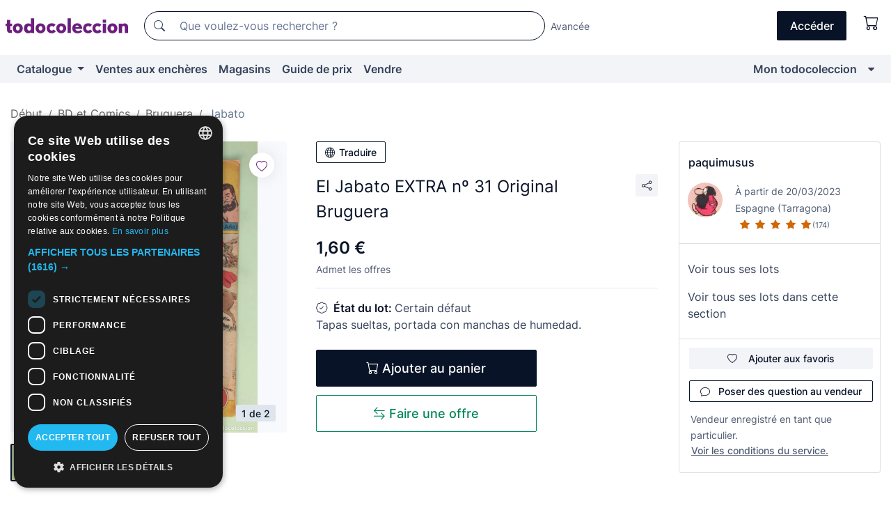

--- FILE ---
content_type: text/javascript
request_url: https://assets2.todocoleccion.online/assets/javascripts/swiper.js?202601290908
body_size: 40999
content:
!function(e){var t={};function a(i){if(t[i])return t[i].exports;var s=t[i]={i:i,l:!1,exports:{}};return e[i].call(s.exports,s,s.exports,a),s.l=!0,s.exports}a.m=e,a.c=t,a.d=function(e,t,i){a.o(e,t)||Object.defineProperty(e,t,{enumerable:!0,get:i})},a.r=function(e){"undefined"!=typeof Symbol&&Symbol.toStringTag&&Object.defineProperty(e,Symbol.toStringTag,{value:"Module"}),Object.defineProperty(e,"__esModule",{value:!0})},a.t=function(e,t){if(1&t&&(e=a(e)),8&t)return e;if(4&t&&"object"==typeof e&&e&&e.__esModule)return e;var i=Object.create(null);if(a.r(i),Object.defineProperty(i,"default",{enumerable:!0,value:e}),2&t&&"string"!=typeof e)for(var s in e)a.d(i,s,function(t){return e[t]}.bind(null,s));return i},a.n=function(e){var t=e&&e.__esModule?function(){return e.default}:function(){return e};return a.d(t,"a",t),t},a.o=function(e,t){return Object.prototype.hasOwnProperty.call(e,t)},a.p="",a(a.s=0)}([function(e,t,a){"use strict";Object.defineProperty(t,"__esModule",{value:!0});var i=a(1);window.initSwiperContainers=function(){for(var e=document.querySelectorAll(".swiper-container"),t=0;t<e.length;t++){var a=e[t],s=parseInt(a.dataset.initialslide,10);isNaN(s)&&(s=0);var r=a.dataset.slidespergroupauto,n=new i.default(a,{a11y:!1,focusableElements:!1,initialSlide:s,navigation:{nextEl:".swiper-container .swiper-button-next",prevEl:".swiper-container .swiper-button-prev"},slidesPerGroup:1,slidesPerGroupAuto:"true"===r,slidesPerView:"auto",spaceBetween:0});n.hasOwnProperty("$el")&&n.update()}},$(window.initSwiperContainers)},function(e,t,a){"use strict";function i(e){return null!==e&&"object"==typeof e&&"constructor"in e&&e.constructor===Object}function s(e={},t={}){Object.keys(t).forEach(a=>{void 0===e[a]?e[a]=t[a]:i(t[a])&&i(e[a])&&Object.keys(t[a]).length>0&&s(e[a],t[a])})}a.r(t);const r={body:{},addEventListener(){},removeEventListener(){},activeElement:{blur(){},nodeName:""},querySelector:()=>null,querySelectorAll:()=>[],getElementById:()=>null,createEvent:()=>({initEvent(){}}),createElement:()=>({children:[],childNodes:[],style:{},setAttribute(){},getElementsByTagName:()=>[]}),createElementNS:()=>({}),importNode:()=>null,location:{hash:"",host:"",hostname:"",href:"",origin:"",pathname:"",protocol:"",search:""}};function n(){const e="undefined"!=typeof document?document:{};return s(e,r),e}const o={document:r,navigator:{userAgent:""},location:{hash:"",host:"",hostname:"",href:"",origin:"",pathname:"",protocol:"",search:""},history:{replaceState(){},pushState(){},go(){},back(){}},CustomEvent:function(){return this},addEventListener(){},removeEventListener(){},getComputedStyle:()=>({getPropertyValue:()=>""}),Image(){},Date(){},screen:{},setTimeout(){},clearTimeout(){},matchMedia:()=>({}),requestAnimationFrame:e=>"undefined"==typeof setTimeout?(e(),null):setTimeout(e,0),cancelAnimationFrame(e){"undefined"!=typeof setTimeout&&clearTimeout(e)}};function l(){const e="undefined"!=typeof window?window:{};return s(e,o),e}function d(e){return(d="function"==typeof Symbol&&"symbol"==typeof Symbol.iterator?function(e){return typeof e}:function(e){return e&&"function"==typeof Symbol&&e.constructor===Symbol&&e!==Symbol.prototype?"symbol":typeof e})(e)}function c(e){return function(e){if(Array.isArray(e)){for(var t=0,a=new Array(e.length);t<e.length;t++)a[t]=e[t];return a}}(e)||function(e){if(Symbol.iterator in Object(e)||"[object Arguments]"===Object.prototype.toString.call(e))return Array.from(e)}(e)||function(){throw new TypeError("Invalid attempt to spread non-iterable instance")}()}function p(e,t){return!t||"object"!==d(t)&&"function"!=typeof t?u(e):t}function u(e){if(void 0===e)throw new ReferenceError("this hasn't been initialised - super() hasn't been called");return e}function h(e){var t="function"==typeof Map?new Map:void 0;return(h=function(e){if(null===e||(a=e,-1===Function.toString.call(a).indexOf("[native code]")))return e;var a;if("function"!=typeof e)throw new TypeError("Super expression must either be null or a function");if(void 0!==t){if(t.has(e))return t.get(e);t.set(e,i)}function i(){return f(e,arguments,v(this).constructor)}return i.prototype=Object.create(e.prototype,{constructor:{value:i,enumerable:!1,writable:!0,configurable:!0}}),m(i,e)})(e)}function f(e,t,a){return(f=function(){if("undefined"==typeof Reflect||!Reflect.construct)return!1;if(Reflect.construct.sham)return!1;if("function"==typeof Proxy)return!0;try{return Date.prototype.toString.call(Reflect.construct(Date,[],function(){})),!0}catch(e){return!1}}()?Reflect.construct:function(e,t,a){var i=[null];i.push.apply(i,t);var s=new(Function.bind.apply(e,i));return a&&m(s,a.prototype),s}).apply(null,arguments)}function m(e,t){return(m=Object.setPrototypeOf||function(e,t){return e.__proto__=t,e})(e,t)}function v(e){return(v=Object.setPrototypeOf?Object.getPrototypeOf:function(e){return e.__proto__||Object.getPrototypeOf(e)})(e)}var g=function(e){function t(e){var a,i,s,r;(function(e,t){if(!(e instanceof t))throw new TypeError("Cannot call a class as a function")}(this,t),"number"==typeof e)?a=p(this,v(t).call(this,e)):(a=p(this,(i=v(t)).call.apply(i,[this].concat(c(e||[])))),s=u(a),r=s.__proto__,Object.defineProperty(s,"__proto__",{get:function(){return r},set:function(e){r.__proto__=e}}));return p(a)}return function(e,t){if("function"!=typeof t&&null!==t)throw new TypeError("Super expression must either be null or a function");e.prototype=Object.create(t&&t.prototype,{constructor:{value:e,writable:!0,configurable:!0}}),t&&m(e,t)}(t,h(Array)),t}();function w(){var e=arguments.length>0&&void 0!==arguments[0]?arguments[0]:[],t=[];return e.forEach(function(e){Array.isArray(e)?t.push.apply(t,c(w(e))):t.push(e)}),t}function b(e,t){return Array.prototype.filter.call(e,t)}function y(e,t){var a=l(),i=n(),s=[];if(!t&&e instanceof g)return e;if(!e)return new g(s);if("string"==typeof e){var r=e.trim();if(r.indexOf("<")>=0&&r.indexOf(">")>=0){var o="div";0===r.indexOf("<li")&&(o="ul"),0===r.indexOf("<tr")&&(o="tbody"),0!==r.indexOf("<td")&&0!==r.indexOf("<th")||(o="tr"),0===r.indexOf("<tbody")&&(o="table"),0===r.indexOf("<option")&&(o="select");var d=i.createElement(o);d.innerHTML=r;for(var c=0;c<d.childNodes.length;c+=1)s.push(d.childNodes[c])}else s=function(e,t){if("string"!=typeof e)return[e];for(var a=[],i=t.querySelectorAll(e),s=0;s<i.length;s+=1)a.push(i[s]);return a}(e.trim(),t||i)}else if(e.nodeType||e===a||e===i)s.push(e);else if(Array.isArray(e)){if(e instanceof g)return e;s=e}return new g(function(e){for(var t=[],a=0;a<e.length;a+=1)-1===t.indexOf(e[a])&&t.push(e[a]);return t}(s))}y.fn=g.prototype;var x="resize scroll".split(" ");function E(e){return function(){for(var t=arguments.length,a=new Array(t),i=0;i<t;i++)a[i]=arguments[i];if(void 0===a[0]){for(var s=0;s<this.length;s+=1)x.indexOf(e)<0&&(e in this[s]?this[s][e]():y(this[s]).trigger(e));return this}return this.on.apply(this,[e].concat(a))}}E("click"),E("blur"),E("focus"),E("focusin"),E("focusout"),E("keyup"),E("keydown"),E("keypress"),E("submit"),E("change"),E("mousedown"),E("mousemove"),E("mouseup"),E("mouseenter"),E("mouseleave"),E("mouseout"),E("mouseover"),E("touchstart"),E("touchend"),E("touchmove"),E("resize"),E("scroll");var S={addClass:function(){for(var e=arguments.length,t=new Array(e),a=0;a<e;a++)t[a]=arguments[a];var i=w(t.map(function(e){return e.split(" ")}));return this.forEach(function(e){var t;(t=e.classList).add.apply(t,c(i))}),this},removeClass:function(){for(var e=arguments.length,t=new Array(e),a=0;a<e;a++)t[a]=arguments[a];var i=w(t.map(function(e){return e.split(" ")}));return this.forEach(function(e){var t;(t=e.classList).remove.apply(t,c(i))}),this},hasClass:function(){for(var e=arguments.length,t=new Array(e),a=0;a<e;a++)t[a]=arguments[a];var i=w(t.map(function(e){return e.split(" ")}));return b(this,function(e){return i.filter(function(t){return e.classList.contains(t)}).length>0}).length>0},toggleClass:function(){for(var e=arguments.length,t=new Array(e),a=0;a<e;a++)t[a]=arguments[a];var i=w(t.map(function(e){return e.split(" ")}));this.forEach(function(e){i.forEach(function(t){e.classList.toggle(t)})})},attr:function(e,t){if(1===arguments.length&&"string"==typeof e)return this[0]?this[0].getAttribute(e):void 0;for(var a=0;a<this.length;a+=1)if(2===arguments.length)this[a].setAttribute(e,t);else for(var i in e)this[a][i]=e[i],this[a].setAttribute(i,e[i]);return this},removeAttr:function(e){for(var t=0;t<this.length;t+=1)this[t].removeAttribute(e);return this},transform:function(e){for(var t=0;t<this.length;t+=1)this[t].style.transform=e;return this},transition:function(e){for(var t=0;t<this.length;t+=1)this[t].style.transitionDuration="string"!=typeof e?"".concat(e,"ms"):e;return this},on:function(){for(var e=arguments.length,t=new Array(e),a=0;a<e;a++)t[a]=arguments[a];var i=t[0],s=t[1],r=t[2],n=t[3];function o(e){var t=e.target;if(t){var a=e.target.dom7EventData||[];if(a.indexOf(e)<0&&a.unshift(e),y(t).is(s))r.apply(t,a);else for(var i=y(t).parents(),n=0;n<i.length;n+=1)y(i[n]).is(s)&&r.apply(i[n],a)}}function l(e){var t=e&&e.target&&e.target.dom7EventData||[];t.indexOf(e)<0&&t.unshift(e),r.apply(this,t)}"function"==typeof t[1]&&(i=t[0],r=t[1],n=t[2],s=void 0),n||(n=!1);for(var d,c=i.split(" "),p=0;p<this.length;p+=1){var u=this[p];if(s)for(d=0;d<c.length;d+=1){var h=c[d];u.dom7LiveListeners||(u.dom7LiveListeners={}),u.dom7LiveListeners[h]||(u.dom7LiveListeners[h]=[]),u.dom7LiveListeners[h].push({listener:r,proxyListener:o}),u.addEventListener(h,o,n)}else for(d=0;d<c.length;d+=1){var f=c[d];u.dom7Listeners||(u.dom7Listeners={}),u.dom7Listeners[f]||(u.dom7Listeners[f]=[]),u.dom7Listeners[f].push({listener:r,proxyListener:l}),u.addEventListener(f,l,n)}}return this},off:function(){for(var e=arguments.length,t=new Array(e),a=0;a<e;a++)t[a]=arguments[a];var i=t[0],s=t[1],r=t[2],n=t[3];"function"==typeof t[1]&&(i=t[0],r=t[1],n=t[2],s=void 0),n||(n=!1);for(var o=i.split(" "),l=0;l<o.length;l+=1)for(var d=o[l],c=0;c<this.length;c+=1){var p=this[c],u=void 0;if(!s&&p.dom7Listeners?u=p.dom7Listeners[d]:s&&p.dom7LiveListeners&&(u=p.dom7LiveListeners[d]),u&&u.length)for(var h=u.length-1;h>=0;h-=1){var f=u[h];r&&f.listener===r?(p.removeEventListener(d,f.proxyListener,n),u.splice(h,1)):r&&f.listener&&f.listener.dom7proxy&&f.listener.dom7proxy===r?(p.removeEventListener(d,f.proxyListener,n),u.splice(h,1)):r||(p.removeEventListener(d,f.proxyListener,n),u.splice(h,1))}}return this},trigger:function(){for(var e=l(),t=arguments.length,a=new Array(t),i=0;i<t;i++)a[i]=arguments[i];for(var s=a[0].split(" "),r=a[1],n=0;n<s.length;n+=1)for(var o=s[n],d=0;d<this.length;d+=1){var c=this[d];if(e.CustomEvent){var p=new e.CustomEvent(o,{detail:r,bubbles:!0,cancelable:!0});c.dom7EventData=a.filter(function(e,t){return t>0}),c.dispatchEvent(p),c.dom7EventData=[],delete c.dom7EventData}}return this},transitionEnd:function(e){var t=this;return e&&t.on("transitionend",function a(i){i.target===this&&(e.call(this,i),t.off("transitionend",a))}),this},outerWidth:function(e){if(this.length>0){if(e){var t=this.styles();return this[0].offsetWidth+parseFloat(t.getPropertyValue("margin-right"))+parseFloat(t.getPropertyValue("margin-left"))}return this[0].offsetWidth}return null},outerHeight:function(e){if(this.length>0){if(e){var t=this.styles();return this[0].offsetHeight+parseFloat(t.getPropertyValue("margin-top"))+parseFloat(t.getPropertyValue("margin-bottom"))}return this[0].offsetHeight}return null},styles:function(){var e=l();return this[0]?e.getComputedStyle(this[0],null):{}},offset:function(){if(this.length>0){var e=l(),t=n(),a=this[0],i=a.getBoundingClientRect(),s=t.body,r=a.clientTop||s.clientTop||0,o=a.clientLeft||s.clientLeft||0,d=a===e?e.scrollY:a.scrollTop,c=a===e?e.scrollX:a.scrollLeft;return{top:i.top+d-r,left:i.left+c-o}}return null},css:function(e,t){var a,i=l();if(1===arguments.length){if("string"!=typeof e){for(a=0;a<this.length;a+=1)for(var s in e)this[a].style[s]=e[s];return this}if(this[0])return i.getComputedStyle(this[0],null).getPropertyValue(e)}if(2===arguments.length&&"string"==typeof e){for(a=0;a<this.length;a+=1)this[a].style[e]=t;return this}return this},each:function(e){return e?(this.forEach(function(t,a){e.apply(t,[t,a])}),this):this},html:function(e){if(void 0===e)return this[0]?this[0].innerHTML:null;for(var t=0;t<this.length;t+=1)this[t].innerHTML=e;return this},text:function(e){if(void 0===e)return this[0]?this[0].textContent.trim():null;for(var t=0;t<this.length;t+=1)this[t].textContent=e;return this},is:function(e){var t,a,i=l(),s=n(),r=this[0];if(!r||void 0===e)return!1;if("string"==typeof e){if(r.matches)return r.matches(e);if(r.webkitMatchesSelector)return r.webkitMatchesSelector(e);if(r.msMatchesSelector)return r.msMatchesSelector(e);for(t=y(e),a=0;a<t.length;a+=1)if(t[a]===r)return!0;return!1}if(e===s)return r===s;if(e===i)return r===i;if(e.nodeType||e instanceof g){for(t=e.nodeType?[e]:e,a=0;a<t.length;a+=1)if(t[a]===r)return!0;return!1}return!1},index:function(){var e,t=this[0];if(t){for(e=0;null!==(t=t.previousSibling);)1===t.nodeType&&(e+=1);return e}},eq:function(e){if(void 0===e)return this;var t=this.length;if(e>t-1)return y([]);if(e<0){var a=t+e;return y(a<0?[]:[this[a]])}return y([this[e]])},append:function(){for(var e,t=n(),a=0;a<arguments.length;a+=1){e=a<0||arguments.length<=a?void 0:arguments[a];for(var i=0;i<this.length;i+=1)if("string"==typeof e){var s=t.createElement("div");for(s.innerHTML=e;s.firstChild;)this[i].appendChild(s.firstChild)}else if(e instanceof g)for(var r=0;r<e.length;r+=1)this[i].appendChild(e[r]);else this[i].appendChild(e)}return this},prepend:function(e){var t,a,i=n();for(t=0;t<this.length;t+=1)if("string"==typeof e){var s=i.createElement("div");for(s.innerHTML=e,a=s.childNodes.length-1;a>=0;a-=1)this[t].insertBefore(s.childNodes[a],this[t].childNodes[0])}else if(e instanceof g)for(a=0;a<e.length;a+=1)this[t].insertBefore(e[a],this[t].childNodes[0]);else this[t].insertBefore(e,this[t].childNodes[0]);return this},next:function(e){return this.length>0?e?this[0].nextElementSibling&&y(this[0].nextElementSibling).is(e)?y([this[0].nextElementSibling]):y([]):this[0].nextElementSibling?y([this[0].nextElementSibling]):y([]):y([])},nextAll:function(e){var t=[],a=this[0];if(!a)return y([]);for(;a.nextElementSibling;){var i=a.nextElementSibling;e?y(i).is(e)&&t.push(i):t.push(i),a=i}return y(t)},prev:function(e){if(this.length>0){var t=this[0];return e?t.previousElementSibling&&y(t.previousElementSibling).is(e)?y([t.previousElementSibling]):y([]):t.previousElementSibling?y([t.previousElementSibling]):y([])}return y([])},prevAll:function(e){var t=[],a=this[0];if(!a)return y([]);for(;a.previousElementSibling;){var i=a.previousElementSibling;e?y(i).is(e)&&t.push(i):t.push(i),a=i}return y(t)},parent:function(e){for(var t=[],a=0;a<this.length;a+=1)null!==this[a].parentNode&&(e?y(this[a].parentNode).is(e)&&t.push(this[a].parentNode):t.push(this[a].parentNode));return y(t)},parents:function(e){for(var t=[],a=0;a<this.length;a+=1)for(var i=this[a].parentNode;i;)e?y(i).is(e)&&t.push(i):t.push(i),i=i.parentNode;return y(t)},closest:function(e){var t=this;return void 0===e?y([]):(t.is(e)||(t=t.parents(e).eq(0)),t)},find:function(e){for(var t=[],a=0;a<this.length;a+=1)for(var i=this[a].querySelectorAll(e),s=0;s<i.length;s+=1)t.push(i[s]);return y(t)},children:function(e){for(var t=[],a=0;a<this.length;a+=1)for(var i=this[a].children,s=0;s<i.length;s+=1)e&&!y(i[s]).is(e)||t.push(i[s]);return y(t)},filter:function(e){return y(b(this,e))},remove:function(){for(var e=0;e<this.length;e+=1)this[e].parentNode&&this[e].parentNode.removeChild(this[e]);return this}};Object.keys(S).forEach(function(e){Object.defineProperty(y.fn,e,{value:S[e],writable:!0})});var T,C,M,P=y;function k(e,t,a){return t in e?Object.defineProperty(e,t,{value:a,enumerable:!0,configurable:!0,writable:!0}):e[t]=a,e}function $(e){return($="function"==typeof Symbol&&"symbol"==typeof Symbol.iterator?function(e){return typeof e}:function(e){return e&&"function"==typeof Symbol&&e.constructor===Symbol&&e!==Symbol.prototype?"symbol":typeof e})(e)}function z(e,t){return void 0===t&&(t=0),setTimeout(e,t)}function O(){return Date.now()}function I(e,t){void 0===t&&(t="x");var a,i,s,r=l(),n=function(e){var t,a=l();return a.getComputedStyle&&(t=a.getComputedStyle(e,null)),!t&&e.currentStyle&&(t=e.currentStyle),t||(t=e.style),t}(e);return r.WebKitCSSMatrix?((i=n.transform||n.webkitTransform).split(",").length>6&&(i=i.split(", ").map(function(e){return e.replace(",",".")}).join(", ")),s=new r.WebKitCSSMatrix("none"===i?"":i)):a=(s=n.MozTransform||n.OTransform||n.MsTransform||n.msTransform||n.transform||n.getPropertyValue("transform").replace("translate(","matrix(1, 0, 0, 1,")).toString().split(","),"x"===t&&(i=r.WebKitCSSMatrix?s.m41:16===a.length?parseFloat(a[12]):parseFloat(a[4])),"y"===t&&(i=r.WebKitCSSMatrix?s.m42:16===a.length?parseFloat(a[13]):parseFloat(a[5])),i||0}function L(e){return"object"===$(e)&&null!==e&&e.constructor&&"Object"===Object.prototype.toString.call(e).slice(8,-1)}function A(){for(var e,t=Object(arguments.length<=0?void 0:arguments[0]),a=["__proto__","constructor","prototype"],i=1;i<arguments.length;i+=1){var s=i<0||arguments.length<=i?void 0:arguments[i];if(null!=s&&(e=s,!("undefined"!=typeof window&&void 0!==window.HTMLElement?e instanceof HTMLElement:e&&(1===e.nodeType||11===e.nodeType))))for(var r=Object.keys(Object(s)).filter(function(e){return a.indexOf(e)<0}),n=0,o=r.length;n<o;n+=1){var l=r[n],d=Object.getOwnPropertyDescriptor(s,l);void 0!==d&&d.enumerable&&(L(t[l])&&L(s[l])?s[l].__swiper__?t[l]=s[l]:A(t[l],s[l]):!L(t[l])&&L(s[l])?(t[l]={},s[l].__swiper__?t[l]=s[l]:A(t[l],s[l])):t[l]=s[l])}}return t}function D(e,t,a){e.style.setProperty(t,a)}function G(e){var t,a=e.swiper,i=e.targetPosition,s=e.side,r=l(),n=-a.translate,o=null,d=a.params.speed;a.wrapperEl.style.scrollSnapType="none",r.cancelAnimationFrame(a.cssModeFrameID);var c=i>n?"next":"prev",p=function(e,t){return"next"===c&&e>=t||"prev"===c&&e<=t};!function e(){t=(new Date).getTime(),null===o&&(o=t);var l=Math.max(Math.min((t-o)/d,1),0),c=.5-Math.cos(l*Math.PI)/2,u=n+c*(i-n);if(p(u,i)&&(u=i),a.wrapperEl.scrollTo(k({},s,u)),p(u,i))return a.wrapperEl.style.overflow="hidden",a.wrapperEl.style.scrollSnapType="",setTimeout(function(){a.wrapperEl.style.overflow="",a.wrapperEl.scrollTo(k({},s,u))}),void r.cancelAnimationFrame(a.cssModeFrameID);a.cssModeFrameID=r.requestAnimationFrame(e)}()}function N(){return T||(T=function(){var e=l(),t=n();return{smoothScroll:t.documentElement&&"scrollBehavior"in t.documentElement.style,touch:!!("ontouchstart"in e||e.DocumentTouch&&t instanceof e.DocumentTouch),passiveListener:function(){var t=!1;try{var a=Object.defineProperty({},"passive",{get:function(){t=!0}});e.addEventListener("testPassiveListener",null,a)}catch(e){}return t}(),gestures:"ongesturestart"in e}}()),T}function B(e){return void 0===e&&(e={}),C||(C=function(e){var t=(void 0===e?{}:e).userAgent,a=N(),i=l(),s=i.navigator.platform,r=t||i.navigator.userAgent,n={ios:!1,android:!1},o=i.screen.width,d=i.screen.height,c=r.match(/(Android);?[\s\/]+([\d.]+)?/),p=r.match(/(iPad).*OS\s([\d_]+)/),u=r.match(/(iPod)(.*OS\s([\d_]+))?/),h=!p&&r.match(/(iPhone\sOS|iOS)\s([\d_]+)/),f="Win32"===s,m="MacIntel"===s;return!p&&m&&a.touch&&["1024x1366","1366x1024","834x1194","1194x834","834x1112","1112x834","768x1024","1024x768","820x1180","1180x820","810x1080","1080x810"].indexOf("".concat(o,"x").concat(d))>=0&&((p=r.match(/(Version)\/([\d.]+)/))||(p=[0,1,"13_0_0"]),m=!1),c&&!f&&(n.os="android",n.android=!0),(p||h||u)&&(n.os="ios",n.ios=!0),n}(e)),C}function j(){return M||(M=function(){var e,t=l();return{isSafari:(e=t.navigator.userAgent.toLowerCase(),e.indexOf("safari")>=0&&e.indexOf("chrome")<0&&e.indexOf("android")<0),isWebView:/(iPhone|iPod|iPad).*AppleWebKit(?!.*Safari)/i.test(t.navigator.userAgent)}}()),M}function H(e){return function(e){if(Array.isArray(e)){for(var t=0,a=new Array(e.length);t<e.length;t++)a[t]=e[t];return a}}(e)||function(e){if(Symbol.iterator in Object(e)||"[object Arguments]"===Object.prototype.toString.call(e))return Array.from(e)}(e)||function(){throw new TypeError("Invalid attempt to spread non-iterable instance")}()}function X(e,t,a){return t in e?Object.defineProperty(e,t,{value:a,enumerable:!0,configurable:!0,writable:!0}):e[t]=a,e}function Y(e,t,a){return t in e?Object.defineProperty(e,t,{value:a,enumerable:!0,configurable:!0,writable:!0}):e[t]=a,e}function _(e){var t=e.swiper,a=e.runCallbacks,i=e.direction,s=e.step,r=t.activeIndex,n=t.previousIndex,o=i;if(o||(o=r>n?"next":r<n?"prev":"reset"),t.emit("transition".concat(s)),a&&r!==n){if("reset"===o)return void t.emit("slideResetTransition".concat(s));t.emit("slideChangeTransition".concat(s)),"next"===o?t.emit("slideNextTransition".concat(s)):t.emit("slidePrevTransition".concat(s))}}function R(e,t,a){return t in e?Object.defineProperty(e,t,{value:a,enumerable:!0,configurable:!0,writable:!0}):e[t]=a,e}function W(e){return(W="function"==typeof Symbol&&"symbol"==typeof Symbol.iterator?function(e){return typeof e}:function(e){return e&&"function"==typeof Symbol&&e.constructor===Symbol&&e!==Symbol.prototype?"symbol":typeof e})(e)}function q(e){var t=n(),a=l(),i=this.touchEventsData,s=this.params,r=this.touches;if(this.enabled&&(!this.animating||!s.preventInteractionOnTransition)){!this.animating&&s.cssMode&&s.loop&&this.loopFix();var o=e;o.originalEvent&&(o=o.originalEvent);var d=P(o.target);if(("wrapper"!==s.touchEventsTarget||d.closest(this.wrapperEl).length)&&(i.isTouchEvent="touchstart"===o.type,(i.isTouchEvent||!("which"in o)||3!==o.which)&&!(!i.isTouchEvent&&"button"in o&&o.button>0||i.isTouched&&i.isMoved))){!!s.noSwipingClass&&""!==s.noSwipingClass&&o.target&&o.target.shadowRoot&&e.path&&e.path[0]&&(d=P(e.path[0]));var c=s.noSwipingSelector?s.noSwipingSelector:".".concat(s.noSwipingClass),p=!(!o.target||!o.target.shadowRoot);if(s.noSwiping&&(p?function(e,t){return void 0===t&&(t=this),function t(a){if(!a||a===n()||a===l())return null;a.assignedSlot&&(a=a.assignedSlot);var i=a.closest(e);return i||a.getRootNode?i||t(a.getRootNode().host):null}(t)}(c,d[0]):d.closest(c)[0]))this.allowClick=!0;else if(!s.swipeHandler||d.closest(s.swipeHandler)[0]){r.currentX="touchstart"===o.type?o.targetTouches[0].pageX:o.pageX,r.currentY="touchstart"===o.type?o.targetTouches[0].pageY:o.pageY;var u=r.currentX,h=r.currentY,f=s.edgeSwipeDetection||s.iOSEdgeSwipeDetection,m=s.edgeSwipeThreshold||s.iOSEdgeSwipeThreshold;if(f&&(u<=m||u>=a.innerWidth-m)){if("prevent"!==f)return;e.preventDefault()}if(Object.assign(i,{isTouched:!0,isMoved:!1,allowTouchCallbacks:!0,isScrolling:void 0,startMoving:void 0}),r.startX=u,r.startY=h,i.touchStartTime=O(),this.allowClick=!0,this.updateSize(),this.swipeDirection=void 0,s.threshold>0&&(i.allowThresholdMove=!1),"touchstart"!==o.type){var v=!0;d.is(i.focusableElements)&&(v=!1,"SELECT"===d[0].nodeName&&(i.isTouched=!1)),t.activeElement&&P(t.activeElement).is(i.focusableElements)&&t.activeElement!==d[0]&&t.activeElement.blur();var g=v&&this.allowTouchMove&&s.touchStartPreventDefault;!s.touchStartForcePreventDefault&&!g||d[0].isContentEditable||o.preventDefault()}this.params.freeMode&&this.params.freeMode.enabled&&this.freeMode&&this.animating&&!s.cssMode&&this.freeMode.onTouchStart(),this.emit("touchStart",o)}}}}function V(){var e=this.params,t=this.el;if(!t||0!==t.offsetWidth){e.breakpoints&&this.setBreakpoint();var a=this.allowSlideNext,i=this.allowSlidePrev,s=this.snapGrid;this.allowSlideNext=!0,this.allowSlidePrev=!0,this.updateSize(),this.updateSlides(),this.updateSlidesClasses(),("auto"===e.slidesPerView||e.slidesPerView>1)&&this.isEnd&&!this.isBeginning&&!this.params.centeredSlides?this.slideTo(this.slides.length-1,0,!1,!0):this.slideTo(this.activeIndex,0,!1,!0),this.autoplay&&this.autoplay.running&&this.autoplay.paused&&this.autoplay.run(),this.allowSlidePrev=i,this.allowSlideNext=a,this.params.watchOverflow&&s!==this.snapGrid&&this.checkOverflow()}}var F=!1;function U(){}var K=function(e,t){var a=n(),i=e.params,s=e.touchEvents,r=e.el,o=e.wrapperEl,l=e.device,d=e.support,c=!!i.nested,p="on"===t?"addEventListener":"removeEventListener",u=t;if(d.touch){var h=!("touchstart"!==s.start||!d.passiveListener||!i.passiveListeners)&&{passive:!0,capture:!1};r[p](s.start,e.onTouchStart,h),r[p](s.move,e.onTouchMove,d.passiveListener?{passive:!1,capture:c}:c),r[p](s.end,e.onTouchEnd,h),s.cancel&&r[p](s.cancel,e.onTouchEnd,h)}else r[p](s.start,e.onTouchStart,!1),a[p](s.move,e.onTouchMove,c),a[p](s.end,e.onTouchEnd,!1);(i.preventClicks||i.preventClicksPropagation)&&r[p]("click",e.onClick,!0),i.cssMode&&o[p]("scroll",e.onScroll),i.updateOnWindowResize?e[u](l.ios||l.android?"resize orientationchange observerUpdate":"resize observerUpdate",V,!0):e[u]("observerUpdate",V,!0)};var Z=function(e,t){return e.grid&&t.grid&&t.grid.rows>1};function Q(e){return function(e){if(Array.isArray(e)){for(var t=0,a=new Array(e.length);t<e.length;t++)a[t]=e[t];return a}}(e)||function(e){if(Symbol.iterator in Object(e)||"[object Arguments]"===Object.prototype.toString.call(e))return Array.from(e)}(e)||function(){throw new TypeError("Invalid attempt to spread non-iterable instance")}()}function J(e){return(J="function"==typeof Symbol&&"symbol"==typeof Symbol.iterator?function(e){return typeof e}:function(e){return e&&"function"==typeof Symbol&&e.constructor===Symbol&&e!==Symbol.prototype?"symbol":typeof e})(e)}var ee={init:!0,direction:"horizontal",touchEventsTarget:"wrapper",initialSlide:0,speed:300,cssMode:!1,updateOnWindowResize:!0,resizeObserver:!0,nested:!1,createElements:!1,enabled:!0,focusableElements:"input, select, option, textarea, button, video, label",width:null,height:null,preventInteractionOnTransition:!1,userAgent:null,url:null,edgeSwipeDetection:!1,edgeSwipeThreshold:20,autoHeight:!1,setWrapperSize:!1,virtualTranslate:!1,effect:"slide",breakpoints:void 0,breakpointsBase:"window",spaceBetween:0,slidesPerView:1,slidesPerGroup:1,slidesPerGroupSkip:0,slidesPerGroupAuto:!1,centeredSlides:!1,centeredSlidesBounds:!1,slidesOffsetBefore:0,slidesOffsetAfter:0,normalizeSlideIndex:!0,centerInsufficientSlides:!1,watchOverflow:!0,roundLengths:!1,touchRatio:1,touchAngle:45,simulateTouch:!0,shortSwipes:!0,longSwipes:!0,longSwipesRatio:.5,longSwipesMs:300,followFinger:!0,allowTouchMove:!0,threshold:0,touchMoveStopPropagation:!1,touchStartPreventDefault:!0,touchStartForcePreventDefault:!1,touchReleaseOnEdges:!1,uniqueNavElements:!0,resistance:!0,resistanceRatio:.85,watchSlidesProgress:!1,grabCursor:!1,preventClicks:!0,preventClicksPropagation:!0,slideToClickedSlide:!1,preloadImages:!0,updateOnImagesReady:!0,loop:!1,loopAdditionalSlides:0,loopedSlides:null,loopFillGroupWithBlank:!1,loopPreventsSlide:!0,rewind:!1,allowSlidePrev:!0,allowSlideNext:!0,swipeHandler:null,noSwiping:!0,noSwipingClass:"swiper-no-swiping",noSwipingSelector:null,passiveListeners:!0,maxBackfaceHiddenSlides:10,containerModifierClass:"swiper-",slideClass:"swiper-slide",slideBlankClass:"swiper-slide-invisible-blank",slideActiveClass:"swiper-slide-active",slideDuplicateActiveClass:"swiper-slide-duplicate-active",slideVisibleClass:"swiper-slide-visible",slideDuplicateClass:"swiper-slide-duplicate",slideNextClass:"swiper-slide-next",slideDuplicateNextClass:"swiper-slide-duplicate-next",slidePrevClass:"swiper-slide-prev",slideDuplicatePrevClass:"swiper-slide-duplicate-prev",wrapperClass:"swiper-wrapper",runCallbacksOnInit:!0,_emitClasses:!1};function te(e){return(te="function"==typeof Symbol&&"symbol"==typeof Symbol.iterator?function(e){return typeof e}:function(e){return e&&"function"==typeof Symbol&&e.constructor===Symbol&&e!==Symbol.prototype?"symbol":typeof e})(e)}function ae(e,t){return function(a){void 0===a&&(a={});var i=Object.keys(a)[0],s=a[i];"object"===te(s)&&null!==s?(["navigation","pagination","scrollbar"].indexOf(i)>=0&&!0===e[i]&&(e[i]={auto:!0}),i in e&&"enabled"in s?(!0===e[i]&&(e[i]={enabled:!0}),"object"!==te(e[i])||"enabled"in e[i]||(e[i].enabled=!0),e[i]||(e[i]={enabled:!1}),A(t,a)):A(t,a)):A(t,a)}}function ie(e){return function(e){if(Array.isArray(e)){for(var t=0,a=new Array(e.length);t<e.length;t++)a[t]=e[t];return a}}(e)||function(e){if(Symbol.iterator in Object(e)||"[object Arguments]"===Object.prototype.toString.call(e))return Array.from(e)}(e)||function(){throw new TypeError("Invalid attempt to spread non-iterable instance")}()}function se(e,t){for(var a=0;a<t.length;a++){var i=t[a];i.enumerable=i.enumerable||!1,i.configurable=!0,"value"in i&&(i.writable=!0),Object.defineProperty(e,i.key,i)}}var re={eventsEmitter:{on:function(e,t,a){var i=this;if(!i.eventsListeners||i.destroyed)return i;if("function"!=typeof t)return i;var s=a?"unshift":"push";return e.split(" ").forEach(function(e){i.eventsListeners[e]||(i.eventsListeners[e]=[]),i.eventsListeners[e][s](t)}),i},once:function(e,t,a){var i=this;if(!i.eventsListeners||i.destroyed)return i;if("function"!=typeof t)return i;function s(){i.off(e,s),s.__emitterProxy&&delete s.__emitterProxy;for(var a=arguments.length,r=new Array(a),n=0;n<a;n++)r[n]=arguments[n];t.apply(i,r)}return s.__emitterProxy=t,i.on(e,s,a)},onAny:function(e,t){if(!this.eventsListeners||this.destroyed)return this;if("function"!=typeof e)return this;var a=t?"unshift":"push";return this.eventsAnyListeners.indexOf(e)<0&&this.eventsAnyListeners[a](e),this},offAny:function(e){if(!this.eventsListeners||this.destroyed)return this;if(!this.eventsAnyListeners)return this;var t=this.eventsAnyListeners.indexOf(e);return t>=0&&this.eventsAnyListeners.splice(t,1),this},off:function(e,t){var a=this;return!a.eventsListeners||a.destroyed?a:a.eventsListeners?(e.split(" ").forEach(function(e){void 0===t?a.eventsListeners[e]=[]:a.eventsListeners[e]&&a.eventsListeners[e].forEach(function(i,s){(i===t||i.__emitterProxy&&i.__emitterProxy===t)&&a.eventsListeners[e].splice(s,1)})}),a):a},emit:function(){var e,t,a,i=this;if(!i.eventsListeners||i.destroyed)return i;if(!i.eventsListeners)return i;for(var s=arguments.length,r=new Array(s),n=0;n<s;n++)r[n]=arguments[n];return"string"==typeof r[0]||Array.isArray(r[0])?(e=r[0],t=r.slice(1,r.length),a=i):(e=r[0].events,t=r[0].data,a=r[0].context||i),t.unshift(a),(Array.isArray(e)?e:e.split(" ")).forEach(function(e){i.eventsAnyListeners&&i.eventsAnyListeners.length&&i.eventsAnyListeners.forEach(function(i){i.apply(a,[e].concat(H(t)))}),i.eventsListeners&&i.eventsListeners[e]&&i.eventsListeners[e].forEach(function(e){e.apply(a,t)})}),i}},update:{updateSize:function(){var e,t,a=this.$el;e=void 0!==this.params.width&&null!==this.params.width?this.params.width:a[0].clientWidth,t=void 0!==this.params.height&&null!==this.params.height?this.params.height:a[0].clientHeight,0===e&&this.isHorizontal()||0===t&&this.isVertical()||(e=e-parseInt(a.css("padding-left")||0,10)-parseInt(a.css("padding-right")||0,10),t=t-parseInt(a.css("padding-top")||0,10)-parseInt(a.css("padding-bottom")||0,10),Number.isNaN(e)&&(e=0),Number.isNaN(t)&&(t=0),Object.assign(this,{width:e,height:t,size:this.isHorizontal()?e:t}))},updateSlides:function(){var e=this;function t(t){return e.isHorizontal()?t:{width:"height","margin-top":"margin-left","margin-bottom ":"margin-right","margin-left":"margin-top","margin-right":"margin-bottom","padding-left":"padding-top","padding-right":"padding-bottom",marginRight:"marginBottom"}[t]}function a(e,a){return parseFloat(e.getPropertyValue(t(a))||0)}var i=e.params,s=e.$wrapperEl,r=e.size,n=e.rtlTranslate,o=e.wrongRTL,l=e.virtual&&i.virtual.enabled,d=l?e.virtual.slides.length:e.slides.length,c=s.children(".".concat(e.params.slideClass)),p=l?e.virtual.slides.length:c.length,u=[],h=[],f=[],m=i.slidesOffsetBefore;"function"==typeof m&&(m=i.slidesOffsetBefore.call(e));var v=i.slidesOffsetAfter;"function"==typeof v&&(v=i.slidesOffsetAfter.call(e));var g=e.snapGrid.length,w=e.slidesGrid.length,b=i.spaceBetween,y=-m,x=0,E=0;if(void 0!==r){"string"==typeof b&&b.indexOf("%")>=0&&(b=parseFloat(b.replace("%",""))/100*r),e.virtualSize=-b,n?c.css({marginLeft:"",marginBottom:"",marginTop:""}):c.css({marginRight:"",marginBottom:"",marginTop:""}),i.centeredSlides&&i.cssMode&&(D(e.wrapperEl,"--swiper-centered-offset-before",""),D(e.wrapperEl,"--swiper-centered-offset-after",""));var S,T=i.grid&&i.grid.rows>1&&e.grid;T&&e.grid.initSlides(p);for(var C="auto"===i.slidesPerView&&i.breakpoints&&Object.keys(i.breakpoints).filter(function(e){return void 0!==i.breakpoints[e].slidesPerView}).length>0,M=0;M<p;M+=1){S=0;var P=c.eq(M);if(T&&e.grid.updateSlide(M,P,p,t),"none"!==P.css("display")){if("auto"===i.slidesPerView){C&&(c[M].style[t("width")]="");var k=getComputedStyle(P[0]),$=P[0].style.transform,z=P[0].style.webkitTransform;if($&&(P[0].style.transform="none"),z&&(P[0].style.webkitTransform="none"),i.roundLengths)S=e.isHorizontal()?P.outerWidth(!0):P.outerHeight(!0);else{var O=a(k,"width"),I=a(k,"padding-left"),L=a(k,"padding-right"),A=a(k,"margin-left"),G=a(k,"margin-right"),N=k.getPropertyValue("box-sizing");if(N&&"border-box"===N)S=O+A+G;else{var B=P[0],j=B.clientWidth;S=O+I+L+A+G+(B.offsetWidth-j)}}$&&(P[0].style.transform=$),z&&(P[0].style.webkitTransform=z),i.roundLengths&&(S=Math.floor(S))}else S=(r-(i.slidesPerView-1)*b)/i.slidesPerView,i.roundLengths&&(S=Math.floor(S)),c[M]&&(c[M].style[t("width")]="".concat(S,"px"));c[M]&&(c[M].swiperSlideSize=S),f.push(S),i.centeredSlides?(y=y+S/2+x/2+b,0===x&&0!==M&&(y=y-r/2-b),0===M&&(y=y-r/2-b),Math.abs(y)<.001&&(y=0),i.roundLengths&&(y=Math.floor(y)),E%i.slidesPerGroup==0&&u.push(y),h.push(y)):(i.roundLengths&&(y=Math.floor(y)),(E-Math.min(e.params.slidesPerGroupSkip,E))%e.params.slidesPerGroup==0&&u.push(y),h.push(y),y=y+S+b),e.virtualSize+=S+b,x=S,E+=1}}if(e.virtualSize=Math.max(e.virtualSize,r)+v,n&&o&&("slide"===i.effect||"coverflow"===i.effect)&&s.css({width:"".concat(e.virtualSize+i.spaceBetween,"px")}),i.setWrapperSize&&s.css(X({},t("width"),"".concat(e.virtualSize+i.spaceBetween,"px"))),T&&e.grid.updateWrapperSize(S,u,t),!i.centeredSlides){for(var H=[],Y=0;Y<u.length;Y+=1){var _=u[Y];i.roundLengths&&(_=Math.floor(_)),u[Y]<=e.virtualSize-r&&H.push(_)}u=H,Math.floor(e.virtualSize-r)-Math.floor(u[u.length-1])>1&&u.push(e.virtualSize-r)}if(0===u.length&&(u=[0]),0!==i.spaceBetween){var R=e.isHorizontal()&&n?"marginLeft":t("marginRight");c.filter(function(e,t){return!i.cssMode||t!==c.length-1}).css(X({},R,"".concat(b,"px")))}if(i.centeredSlides&&i.centeredSlidesBounds){var W=0;f.forEach(function(e){W+=e+(i.spaceBetween?i.spaceBetween:0)});var q=(W-=i.spaceBetween)-r;u=u.map(function(e){return e<0?-m:e>q?q+v:e})}if(i.centerInsufficientSlides){var V=0;if(f.forEach(function(e){V+=e+(i.spaceBetween?i.spaceBetween:0)}),(V-=i.spaceBetween)<r){var F=(r-V)/2;u.forEach(function(e,t){u[t]=e-F}),h.forEach(function(e,t){h[t]=e+F})}}if(Object.assign(e,{slides:c,snapGrid:u,slidesGrid:h,slidesSizesGrid:f}),i.centeredSlides&&i.cssMode&&!i.centeredSlidesBounds){D(e.wrapperEl,"--swiper-centered-offset-before","".concat(-u[0],"px")),D(e.wrapperEl,"--swiper-centered-offset-after","".concat(e.size/2-f[f.length-1]/2,"px"));var U=-e.snapGrid[0],K=-e.slidesGrid[0];e.snapGrid=e.snapGrid.map(function(e){return e+U}),e.slidesGrid=e.slidesGrid.map(function(e){return e+K})}if(p!==d&&e.emit("slidesLengthChange"),u.length!==g&&(e.params.watchOverflow&&e.checkOverflow(),e.emit("snapGridLengthChange")),h.length!==w&&e.emit("slidesGridLengthChange"),i.watchSlidesProgress&&e.updateSlidesOffset(),!(l||i.cssMode||"slide"!==i.effect&&"fade"!==i.effect)){var Z="".concat(i.containerModifierClass,"backface-hidden"),Q=e.$el.hasClass(Z);p<=i.maxBackfaceHiddenSlides?Q||e.$el.addClass(Z):Q&&e.$el.removeClass(Z)}}},updateAutoHeight:function(e){var t,a=this,i=[],s=a.virtual&&a.params.virtual.enabled,r=0;"number"==typeof e?a.setTransition(e):!0===e&&a.setTransition(a.params.speed);var n=function(e){return s?a.slides.filter(function(t){return parseInt(t.getAttribute("data-swiper-slide-index"),10)===e})[0]:a.slides.eq(e)[0]};if("auto"!==a.params.slidesPerView&&a.params.slidesPerView>1)if(a.params.centeredSlides)(a.visibleSlides||P([])).each(function(e){i.push(e)});else for(t=0;t<Math.ceil(a.params.slidesPerView);t+=1){var o=a.activeIndex+t;if(o>a.slides.length&&!s)break;i.push(n(o))}else i.push(n(a.activeIndex));for(t=0;t<i.length;t+=1)if(void 0!==i[t]){var l=i[t].offsetHeight;r=l>r?l:r}(r||0===r)&&a.$wrapperEl.css("height","".concat(r,"px"))},updateSlidesOffset:function(){for(var e=this.slides,t=0;t<e.length;t+=1)e[t].swiperSlideOffset=this.isHorizontal()?e[t].offsetLeft:e[t].offsetTop},updateSlidesProgress:function(e){void 0===e&&(e=this&&this.translate||0);var t=this.params,a=this.slides,i=this.rtlTranslate,s=this.snapGrid;if(0!==a.length){void 0===a[0].swiperSlideOffset&&this.updateSlidesOffset();var r=-e;i&&(r=e),a.removeClass(t.slideVisibleClass),this.visibleSlidesIndexes=[],this.visibleSlides=[];for(var n=0;n<a.length;n+=1){var o=a[n],l=o.swiperSlideOffset;t.cssMode&&t.centeredSlides&&(l-=a[0].swiperSlideOffset);var d=(r+(t.centeredSlides?this.minTranslate():0)-l)/(o.swiperSlideSize+t.spaceBetween),c=(r-s[0]+(t.centeredSlides?this.minTranslate():0)-l)/(o.swiperSlideSize+t.spaceBetween),p=-(r-l),u=p+this.slidesSizesGrid[n];(p>=0&&p<this.size-1||u>1&&u<=this.size||p<=0&&u>=this.size)&&(this.visibleSlides.push(o),this.visibleSlidesIndexes.push(n),a.eq(n).addClass(t.slideVisibleClass)),o.progress=i?-d:d,o.originalProgress=i?-c:c}this.visibleSlides=P(this.visibleSlides)}},updateProgress:function(e){if(void 0===e){var t=this.rtlTranslate?-1:1;e=this&&this.translate&&this.translate*t||0}var a=this.params,i=this.maxTranslate()-this.minTranslate(),s=this.progress,r=this.isBeginning,n=this.isEnd,o=r,l=n;0===i?(s=0,r=!0,n=!0):(r=(s=(e-this.minTranslate())/i)<=0,n=s>=1),Object.assign(this,{progress:s,isBeginning:r,isEnd:n}),(a.watchSlidesProgress||a.centeredSlides&&a.autoHeight)&&this.updateSlidesProgress(e),r&&!o&&this.emit("reachBeginning toEdge"),n&&!l&&this.emit("reachEnd toEdge"),(o&&!r||l&&!n)&&this.emit("fromEdge"),this.emit("progress",s)},updateSlidesClasses:function(){var e,t=this.slides,a=this.params,i=this.$wrapperEl,s=this.activeIndex,r=this.realIndex,n=this.virtual&&a.virtual.enabled;t.removeClass("".concat(a.slideActiveClass," ").concat(a.slideNextClass," ").concat(a.slidePrevClass," ").concat(a.slideDuplicateActiveClass," ").concat(a.slideDuplicateNextClass," ").concat(a.slideDuplicatePrevClass)),(e=n?this.$wrapperEl.find(".".concat(a.slideClass,'[data-swiper-slide-index="').concat(s,'"]')):t.eq(s)).addClass(a.slideActiveClass),a.loop&&(e.hasClass(a.slideDuplicateClass)?i.children(".".concat(a.slideClass,":not(.").concat(a.slideDuplicateClass,')[data-swiper-slide-index="').concat(r,'"]')).addClass(a.slideDuplicateActiveClass):i.children(".".concat(a.slideClass,".").concat(a.slideDuplicateClass,'[data-swiper-slide-index="').concat(r,'"]')).addClass(a.slideDuplicateActiveClass));var o=e.nextAll(".".concat(a.slideClass)).eq(0).addClass(a.slideNextClass);a.loop&&0===o.length&&(o=t.eq(0)).addClass(a.slideNextClass);var l=e.prevAll(".".concat(a.slideClass)).eq(0).addClass(a.slidePrevClass);a.loop&&0===l.length&&(l=t.eq(-1)).addClass(a.slidePrevClass),a.loop&&(o.hasClass(a.slideDuplicateClass)?i.children(".".concat(a.slideClass,":not(.").concat(a.slideDuplicateClass,')[data-swiper-slide-index="').concat(o.attr("data-swiper-slide-index"),'"]')).addClass(a.slideDuplicateNextClass):i.children(".".concat(a.slideClass,".").concat(a.slideDuplicateClass,'[data-swiper-slide-index="').concat(o.attr("data-swiper-slide-index"),'"]')).addClass(a.slideDuplicateNextClass),l.hasClass(a.slideDuplicateClass)?i.children(".".concat(a.slideClass,":not(.").concat(a.slideDuplicateClass,')[data-swiper-slide-index="').concat(l.attr("data-swiper-slide-index"),'"]')).addClass(a.slideDuplicatePrevClass):i.children(".".concat(a.slideClass,".").concat(a.slideDuplicateClass,'[data-swiper-slide-index="').concat(l.attr("data-swiper-slide-index"),'"]')).addClass(a.slideDuplicatePrevClass)),this.emitSlidesClasses()},updateActiveIndex:function(e){var t,a=this.rtlTranslate?this.translate:-this.translate,i=this.slidesGrid,s=this.snapGrid,r=this.params,n=this.activeIndex,o=this.realIndex,l=this.snapIndex,d=e;if(void 0===d){for(var c=0;c<i.length;c+=1)void 0!==i[c+1]?a>=i[c]&&a<i[c+1]-(i[c+1]-i[c])/2?d=c:a>=i[c]&&a<i[c+1]&&(d=c+1):a>=i[c]&&(d=c);r.normalizeSlideIndex&&(d<0||void 0===d)&&(d=0)}if(s.indexOf(a)>=0)t=s.indexOf(a);else{var p=Math.min(r.slidesPerGroupSkip,d);t=p+Math.floor((d-p)/r.slidesPerGroup)}if(t>=s.length&&(t=s.length-1),d!==n){var u=parseInt(this.slides.eq(d).attr("data-swiper-slide-index")||d,10);Object.assign(this,{snapIndex:t,realIndex:u,previousIndex:n,activeIndex:d}),this.emit("activeIndexChange"),this.emit("snapIndexChange"),o!==u&&this.emit("realIndexChange"),(this.initialized||this.params.runCallbacksOnInit)&&this.emit("slideChange")}else t!==l&&(this.snapIndex=t,this.emit("snapIndexChange"))},updateClickedSlide:function(e){var t,a=this.params,i=P(e).closest(".".concat(a.slideClass))[0],s=!1;if(i)for(var r=0;r<this.slides.length;r+=1)if(this.slides[r]===i){s=!0,t=r;break}if(!i||!s)return this.clickedSlide=void 0,void(this.clickedIndex=void 0);this.clickedSlide=i,this.virtual&&this.params.virtual.enabled?this.clickedIndex=parseInt(P(i).attr("data-swiper-slide-index"),10):this.clickedIndex=t,a.slideToClickedSlide&&void 0!==this.clickedIndex&&this.clickedIndex!==this.activeIndex&&this.slideToClickedSlide()}},translate:{getTranslate:function(e){void 0===e&&(e=this.isHorizontal()?"x":"y");var t=this.params,a=this.rtlTranslate,i=this.translate,s=this.$wrapperEl;if(t.virtualTranslate)return a?-i:i;if(t.cssMode)return i;var r=I(s[0],e);return a&&(r=-r),r||0},setTranslate:function(e,t){var a=this.rtlTranslate,i=this.params,s=this.$wrapperEl,r=this.wrapperEl,n=this.progress,o=0,l=0;this.isHorizontal()?o=a?-e:e:l=e,i.roundLengths&&(o=Math.floor(o),l=Math.floor(l)),i.cssMode?r[this.isHorizontal()?"scrollLeft":"scrollTop"]=this.isHorizontal()?-o:-l:i.virtualTranslate||s.transform("translate3d(".concat(o,"px, ").concat(l,"px, ").concat(0,"px)")),this.previousTranslate=this.translate,this.translate=this.isHorizontal()?o:l;var d=this.maxTranslate()-this.minTranslate();(0===d?0:(e-this.minTranslate())/d)!==n&&this.updateProgress(e),this.emit("setTranslate",this.translate,t)},minTranslate:function(){return-this.snapGrid[0]},maxTranslate:function(){return-this.snapGrid[this.snapGrid.length-1]},translateTo:function(e,t,a,i,s){void 0===e&&(e=0),void 0===t&&(t=this.params.speed),void 0===a&&(a=!0),void 0===i&&(i=!0);var r=this,n=r.params,o=r.wrapperEl;if(r.animating&&n.preventInteractionOnTransition)return!1;var l,d=r.minTranslate(),c=r.maxTranslate();if(l=i&&e>d?d:i&&e<c?c:e,r.updateProgress(l),n.cssMode){var p=r.isHorizontal();if(0===t)o[p?"scrollLeft":"scrollTop"]=-l;else{var u;if(!r.support.smoothScroll)return G({swiper:r,targetPosition:-l,side:p?"left":"top"}),!0;o.scrollTo((Y(u={},p?"left":"top",-l),Y(u,"behavior","smooth"),u))}return!0}return 0===t?(r.setTransition(0),r.setTranslate(l),a&&(r.emit("beforeTransitionStart",t,s),r.emit("transitionEnd"))):(r.setTransition(t),r.setTranslate(l),a&&(r.emit("beforeTransitionStart",t,s),r.emit("transitionStart")),r.animating||(r.animating=!0,r.onTranslateToWrapperTransitionEnd||(r.onTranslateToWrapperTransitionEnd=function(e){r&&!r.destroyed&&e.target===this&&(r.$wrapperEl[0].removeEventListener("transitionend",r.onTranslateToWrapperTransitionEnd),r.$wrapperEl[0].removeEventListener("webkitTransitionEnd",r.onTranslateToWrapperTransitionEnd),r.onTranslateToWrapperTransitionEnd=null,delete r.onTranslateToWrapperTransitionEnd,a&&r.emit("transitionEnd"))}),r.$wrapperEl[0].addEventListener("transitionend",r.onTranslateToWrapperTransitionEnd),r.$wrapperEl[0].addEventListener("webkitTransitionEnd",r.onTranslateToWrapperTransitionEnd))),!0}},transition:{setTransition:function(e,t){this.params.cssMode||this.$wrapperEl.transition(e),this.emit("setTransition",e,t)},transitionStart:function(e,t){void 0===e&&(e=!0);var a=this.params;a.cssMode||(a.autoHeight&&this.updateAutoHeight(),_({swiper:this,runCallbacks:e,direction:t,step:"Start"}))},transitionEnd:function(e,t){void 0===e&&(e=!0);var a=this.params;this.animating=!1,a.cssMode||(this.setTransition(0),_({swiper:this,runCallbacks:e,direction:t,step:"End"}))}},slide:{slideTo:function(e,t,a,i,s){if(void 0===e&&(e=0),void 0===t&&(t=this.params.speed),void 0===a&&(a=!0),"number"!=typeof e&&"string"!=typeof e)throw new Error("The 'index' argument cannot have type other than 'number' or 'string'. [".concat(W(e),"] given."));if("string"==typeof e){var r=parseInt(e,10);if(!isFinite(r))throw new Error("The passed-in 'index' (string) couldn't be converted to 'number'. [".concat(e,"] given."));e=r}var n=this,o=e;o<0&&(o=0);var l=n.params,d=n.snapGrid,c=n.slidesGrid,p=n.previousIndex,u=n.activeIndex,h=n.rtlTranslate,f=n.wrapperEl,m=n.enabled;if(n.animating&&l.preventInteractionOnTransition||!m&&!i&&!s)return!1;var v=Math.min(n.params.slidesPerGroupSkip,o),g=v+Math.floor((o-v)/n.params.slidesPerGroup);g>=d.length&&(g=d.length-1),(u||l.initialSlide||0)===(p||0)&&a&&n.emit("beforeSlideChangeStart");var w,b=-d[g];if(n.updateProgress(b),l.normalizeSlideIndex)for(var y=0;y<c.length;y+=1){var x=-Math.floor(100*b),E=Math.floor(100*c[y]),S=Math.floor(100*c[y+1]);void 0!==c[y+1]?x>=E&&x<S-(S-E)/2?o=y:x>=E&&x<S&&(o=y+1):x>=E&&(o=y)}if(n.initialized&&o!==u){if(!n.allowSlideNext&&b<n.translate&&b<n.minTranslate())return!1;if(!n.allowSlidePrev&&b>n.translate&&b>n.maxTranslate()&&(u||0)!==o)return!1}if(w=o>u?"next":o<u?"prev":"reset",h&&-b===n.translate||!h&&b===n.translate)return n.updateActiveIndex(o),l.autoHeight&&n.updateAutoHeight(),n.updateSlidesClasses(),"slide"!==l.effect&&n.setTranslate(b),"reset"!==w&&(n.transitionStart(a,w),n.transitionEnd(a,w)),!1;if(l.cssMode){var T=n.isHorizontal(),C=h?b:-b;if(0===t){var M=n.virtual&&n.params.virtual.enabled;M&&(n.wrapperEl.style.scrollSnapType="none",n._immediateVirtual=!0),f[T?"scrollLeft":"scrollTop"]=C,M&&requestAnimationFrame(function(){n.wrapperEl.style.scrollSnapType="",n._swiperImmediateVirtual=!1})}else{var P;if(!n.support.smoothScroll)return G({swiper:n,targetPosition:C,side:T?"left":"top"}),!0;f.scrollTo((R(P={},T?"left":"top",C),R(P,"behavior","smooth"),P))}return!0}return n.setTransition(t),n.setTranslate(b),n.updateActiveIndex(o),n.updateSlidesClasses(),n.emit("beforeTransitionStart",t,i),n.transitionStart(a,w),0===t?n.transitionEnd(a,w):n.animating||(n.animating=!0,n.onSlideToWrapperTransitionEnd||(n.onSlideToWrapperTransitionEnd=function(e){n&&!n.destroyed&&e.target===this&&(n.$wrapperEl[0].removeEventListener("transitionend",n.onSlideToWrapperTransitionEnd),n.$wrapperEl[0].removeEventListener("webkitTransitionEnd",n.onSlideToWrapperTransitionEnd),n.onSlideToWrapperTransitionEnd=null,delete n.onSlideToWrapperTransitionEnd,n.transitionEnd(a,w))}),n.$wrapperEl[0].addEventListener("transitionend",n.onSlideToWrapperTransitionEnd),n.$wrapperEl[0].addEventListener("webkitTransitionEnd",n.onSlideToWrapperTransitionEnd)),!0},slideToLoop:function(e,t,a,i){void 0===e&&(e=0),void 0===t&&(t=this.params.speed),void 0===a&&(a=!0);var s=e;return this.params.loop&&(s+=this.loopedSlides),this.slideTo(s,t,a,i)},slideNext:function(e,t,a){void 0===e&&(e=this.params.speed),void 0===t&&(t=!0);var i=this.animating,s=this.enabled,r=this.params;if(!s)return this;var n=r.slidesPerGroup;"auto"===r.slidesPerView&&1===r.slidesPerGroup&&r.slidesPerGroupAuto&&(n=Math.max(this.slidesPerViewDynamic("current",!0),1));var o=this.activeIndex<r.slidesPerGroupSkip?1:n;if(r.loop){if(i&&r.loopPreventsSlide)return!1;this.loopFix(),this._clientLeft=this.$wrapperEl[0].clientLeft}return r.rewind&&this.isEnd?this.slideTo(0,e,t,a):this.slideTo(this.activeIndex+o,e,t,a)},slidePrev:function(e,t,a){void 0===e&&(e=this.params.speed),void 0===t&&(t=!0);var i=this.params,s=this.animating,r=this.snapGrid,n=this.slidesGrid,o=this.rtlTranslate;if(!this.enabled)return this;if(i.loop){if(s&&i.loopPreventsSlide)return!1;this.loopFix(),this._clientLeft=this.$wrapperEl[0].clientLeft}function l(e){return e<0?-Math.floor(Math.abs(e)):Math.floor(e)}var d,c=l(o?this.translate:-this.translate),p=r.map(function(e){return l(e)}),u=r[p.indexOf(c)-1];void 0===u&&i.cssMode&&(r.forEach(function(e,t){c>=e&&(d=t)}),void 0!==d&&(u=r[d>0?d-1:d]));var h=0;if(void 0!==u&&((h=n.indexOf(u))<0&&(h=this.activeIndex-1),"auto"===i.slidesPerView&&1===i.slidesPerGroup&&i.slidesPerGroupAuto&&(h=h-this.slidesPerViewDynamic("previous",!0)+1,h=Math.max(h,0))),i.rewind&&this.isBeginning){var f=this.params.virtual&&this.params.virtual.enabled&&this.virtual?this.virtual.slides.length-1:this.slides.length-1;return this.slideTo(f,e,t,a)}return this.slideTo(h,e,t,a)},slideReset:function(e,t,a){return void 0===e&&(e=this.params.speed),void 0===t&&(t=!0),this.slideTo(this.activeIndex,e,t,a)},slideToClosest:function(e,t,a,i){void 0===e&&(e=this.params.speed),void 0===t&&(t=!0),void 0===i&&(i=.5);var s=this.activeIndex,r=Math.min(this.params.slidesPerGroupSkip,s),n=r+Math.floor((s-r)/this.params.slidesPerGroup),o=this.rtlTranslate?this.translate:-this.translate;if(o>=this.snapGrid[n]){var l=this.snapGrid[n];o-l>(this.snapGrid[n+1]-l)*i&&(s+=this.params.slidesPerGroup)}else{var d=this.snapGrid[n-1];o-d<=(this.snapGrid[n]-d)*i&&(s-=this.params.slidesPerGroup)}return s=Math.max(s,0),s=Math.min(s,this.slidesGrid.length-1),this.slideTo(s,e,t,a)},slideToClickedSlide:function(){var e,t=this,a=t.params,i=t.$wrapperEl,s="auto"===a.slidesPerView?t.slidesPerViewDynamic():a.slidesPerView,r=t.clickedIndex;if(a.loop){if(t.animating)return;e=parseInt(P(t.clickedSlide).attr("data-swiper-slide-index"),10),a.centeredSlides?r<t.loopedSlides-s/2||r>t.slides.length-t.loopedSlides+s/2?(t.loopFix(),r=i.children(".".concat(a.slideClass,'[data-swiper-slide-index="').concat(e,'"]:not(.').concat(a.slideDuplicateClass,")")).eq(0).index(),z(function(){t.slideTo(r)})):t.slideTo(r):r>t.slides.length-s?(t.loopFix(),r=i.children(".".concat(a.slideClass,'[data-swiper-slide-index="').concat(e,'"]:not(.').concat(a.slideDuplicateClass,")")).eq(0).index(),z(function(){t.slideTo(r)})):t.slideTo(r)}else t.slideTo(r)}},loop:{loopCreate:function(){var e=this,t=n(),a=e.params,i=e.$wrapperEl,s=i.children().length>0?P(i.children()[0].parentNode):i;s.children(".".concat(a.slideClass,".").concat(a.slideDuplicateClass)).remove();var r=s.children(".".concat(a.slideClass));if(a.loopFillGroupWithBlank){var o=a.slidesPerGroup-r.length%a.slidesPerGroup;if(o!==a.slidesPerGroup){for(var l=0;l<o;l+=1){var d=P(t.createElement("div")).addClass("".concat(a.slideClass," ").concat(a.slideBlankClass));s.append(d)}r=s.children(".".concat(a.slideClass))}}"auto"!==a.slidesPerView||a.loopedSlides||(a.loopedSlides=r.length),e.loopedSlides=Math.ceil(parseFloat(a.loopedSlides||a.slidesPerView,10)),e.loopedSlides+=a.loopAdditionalSlides,e.loopedSlides>r.length&&(e.loopedSlides=r.length);var c=[],p=[];r.each(function(t,a){var i=P(t);a<e.loopedSlides&&p.push(t),a<r.length&&a>=r.length-e.loopedSlides&&c.push(t),i.attr("data-swiper-slide-index",a)});for(var u=0;u<p.length;u+=1)s.append(P(p[u].cloneNode(!0)).addClass(a.slideDuplicateClass));for(var h=c.length-1;h>=0;h-=1)s.prepend(P(c[h].cloneNode(!0)).addClass(a.slideDuplicateClass))},loopFix:function(){this.emit("beforeLoopFix");var e,t=this.activeIndex,a=this.slides,i=this.loopedSlides,s=this.allowSlidePrev,r=this.allowSlideNext,n=this.snapGrid,o=this.rtlTranslate;this.allowSlidePrev=!0,this.allowSlideNext=!0;var l=-n[t]-this.getTranslate();t<i?(e=a.length-3*i+t,e+=i,this.slideTo(e,0,!1,!0)&&0!==l&&this.setTranslate((o?-this.translate:this.translate)-l)):t>=a.length-i&&(e=-a.length+t+i,e+=i,this.slideTo(e,0,!1,!0)&&0!==l&&this.setTranslate((o?-this.translate:this.translate)-l));this.allowSlidePrev=s,this.allowSlideNext=r,this.emit("loopFix")},loopDestroy:function(){var e=this.$wrapperEl,t=this.params,a=this.slides;e.children(".".concat(t.slideClass,".").concat(t.slideDuplicateClass,",.").concat(t.slideClass,".").concat(t.slideBlankClass)).remove(),a.removeAttr("data-swiper-slide-index")}},grabCursor:{setGrabCursor:function(e){if(!(this.support.touch||!this.params.simulateTouch||this.params.watchOverflow&&this.isLocked||this.params.cssMode)){var t="container"===this.params.touchEventsTarget?this.el:this.wrapperEl;t.style.cursor="move",t.style.cursor=e?"grabbing":"grab"}},unsetGrabCursor:function(){this.support.touch||this.params.watchOverflow&&this.isLocked||this.params.cssMode||(this["container"===this.params.touchEventsTarget?"el":"wrapperEl"].style.cursor="")}},events:{attachEvents:function(){var e=n(),t=this.params,a=this.support;this.onTouchStart=q.bind(this),this.onTouchMove=function(e){var t=n(),a=this.touchEventsData,i=this.params,s=this.touches,r=this.rtlTranslate;if(this.enabled){var o=e;if(o.originalEvent&&(o=o.originalEvent),a.isTouched){if(!a.isTouchEvent||"touchmove"===o.type){var l="touchmove"===o.type&&o.targetTouches&&(o.targetTouches[0]||o.changedTouches[0]),d="touchmove"===o.type?l.pageX:o.pageX,c="touchmove"===o.type?l.pageY:o.pageY;if(o.preventedByNestedSwiper)return s.startX=d,void(s.startY=c);if(!this.allowTouchMove)return P(o.target).is(a.focusableElements)||(this.allowClick=!1),void(a.isTouched&&(Object.assign(s,{startX:d,startY:c,currentX:d,currentY:c}),a.touchStartTime=O()));if(a.isTouchEvent&&i.touchReleaseOnEdges&&!i.loop)if(this.isVertical()){if(c<s.startY&&this.translate<=this.maxTranslate()||c>s.startY&&this.translate>=this.minTranslate())return a.isTouched=!1,void(a.isMoved=!1)}else if(d<s.startX&&this.translate<=this.maxTranslate()||d>s.startX&&this.translate>=this.minTranslate())return;if(a.isTouchEvent&&t.activeElement&&o.target===t.activeElement&&P(o.target).is(a.focusableElements))return a.isMoved=!0,void(this.allowClick=!1);if(a.allowTouchCallbacks&&this.emit("touchMove",o),!(o.targetTouches&&o.targetTouches.length>1)){s.currentX=d,s.currentY=c;var p,u=s.currentX-s.startX,h=s.currentY-s.startY;if(!(this.params.threshold&&Math.sqrt(Math.pow(u,2)+Math.pow(h,2))<this.params.threshold))if(void 0===a.isScrolling&&(this.isHorizontal()&&s.currentY===s.startY||this.isVertical()&&s.currentX===s.startX?a.isScrolling=!1:u*u+h*h>=25&&(p=180*Math.atan2(Math.abs(h),Math.abs(u))/Math.PI,a.isScrolling=this.isHorizontal()?p>i.touchAngle:90-p>i.touchAngle)),a.isScrolling&&this.emit("touchMoveOpposite",o),void 0===a.startMoving&&(s.currentX===s.startX&&s.currentY===s.startY||(a.startMoving=!0)),a.isScrolling)a.isTouched=!1;else if(a.startMoving){this.allowClick=!1,!i.cssMode&&o.cancelable&&o.preventDefault(),i.touchMoveStopPropagation&&!i.nested&&o.stopPropagation(),a.isMoved||(i.loop&&!i.cssMode&&this.loopFix(),a.startTranslate=this.getTranslate(),this.setTransition(0),this.animating&&this.$wrapperEl.trigger("webkitTransitionEnd transitionend"),a.allowMomentumBounce=!1,!i.grabCursor||!0!==this.allowSlideNext&&!0!==this.allowSlidePrev||this.setGrabCursor(!0),this.emit("sliderFirstMove",o)),this.emit("sliderMove",o),a.isMoved=!0;var f=this.isHorizontal()?u:h;s.diff=f,f*=i.touchRatio,r&&(f=-f),this.swipeDirection=f>0?"prev":"next",a.currentTranslate=f+a.startTranslate;var m=!0,v=i.resistanceRatio;if(i.touchReleaseOnEdges&&(v=0),f>0&&a.currentTranslate>this.minTranslate()?(m=!1,i.resistance&&(a.currentTranslate=this.minTranslate()-1+Math.pow(-this.minTranslate()+a.startTranslate+f,v))):f<0&&a.currentTranslate<this.maxTranslate()&&(m=!1,i.resistance&&(a.currentTranslate=this.maxTranslate()+1-Math.pow(this.maxTranslate()-a.startTranslate-f,v))),m&&(o.preventedByNestedSwiper=!0),!this.allowSlideNext&&"next"===this.swipeDirection&&a.currentTranslate<a.startTranslate&&(a.currentTranslate=a.startTranslate),!this.allowSlidePrev&&"prev"===this.swipeDirection&&a.currentTranslate>a.startTranslate&&(a.currentTranslate=a.startTranslate),this.allowSlidePrev||this.allowSlideNext||(a.currentTranslate=a.startTranslate),i.threshold>0){if(!(Math.abs(f)>i.threshold||a.allowThresholdMove))return void(a.currentTranslate=a.startTranslate);if(!a.allowThresholdMove)return a.allowThresholdMove=!0,s.startX=s.currentX,s.startY=s.currentY,a.currentTranslate=a.startTranslate,void(s.diff=this.isHorizontal()?s.currentX-s.startX:s.currentY-s.startY)}i.followFinger&&!i.cssMode&&((i.freeMode&&i.freeMode.enabled&&this.freeMode||i.watchSlidesProgress)&&(this.updateActiveIndex(),this.updateSlidesClasses()),this.params.freeMode&&i.freeMode.enabled&&this.freeMode&&this.freeMode.onTouchMove(),this.updateProgress(a.currentTranslate),this.setTranslate(a.currentTranslate))}}}}else a.startMoving&&a.isScrolling&&this.emit("touchMoveOpposite",o)}}.bind(this),this.onTouchEnd=function(e){var t=this,a=t.touchEventsData,i=t.params,s=t.touches,r=t.rtlTranslate,n=t.slidesGrid;if(t.enabled){var o=e;if(o.originalEvent&&(o=o.originalEvent),a.allowTouchCallbacks&&t.emit("touchEnd",o),a.allowTouchCallbacks=!1,!a.isTouched)return a.isMoved&&i.grabCursor&&t.setGrabCursor(!1),a.isMoved=!1,void(a.startMoving=!1);i.grabCursor&&a.isMoved&&a.isTouched&&(!0===t.allowSlideNext||!0===t.allowSlidePrev)&&t.setGrabCursor(!1);var l,d=O(),c=d-a.touchStartTime;if(t.allowClick){var p=o.path||o.composedPath&&o.composedPath();t.updateClickedSlide(p&&p[0]||o.target),t.emit("tap click",o),c<300&&d-a.lastClickTime<300&&t.emit("doubleTap doubleClick",o)}if(a.lastClickTime=O(),z(function(){t.destroyed||(t.allowClick=!0)}),!a.isTouched||!a.isMoved||!t.swipeDirection||0===s.diff||a.currentTranslate===a.startTranslate)return a.isTouched=!1,a.isMoved=!1,void(a.startMoving=!1);if(a.isTouched=!1,a.isMoved=!1,a.startMoving=!1,l=i.followFinger?r?t.translate:-t.translate:-a.currentTranslate,!i.cssMode)if(t.params.freeMode&&i.freeMode.enabled)t.freeMode.onTouchEnd({currentPos:l});else{for(var u=0,h=t.slidesSizesGrid[0],f=0;f<n.length;f+=f<i.slidesPerGroupSkip?1:i.slidesPerGroup){var m=f<i.slidesPerGroupSkip-1?1:i.slidesPerGroup;void 0!==n[f+m]?l>=n[f]&&l<n[f+m]&&(u=f,h=n[f+m]-n[f]):l>=n[f]&&(u=f,h=n[n.length-1]-n[n.length-2])}var v=null,g=null;i.rewind&&(t.isBeginning?g=t.params.virtual&&t.params.virtual.enabled&&t.virtual?t.virtual.slides.length-1:t.slides.length-1:t.isEnd&&(v=0));var w=(l-n[u])/h,b=u<i.slidesPerGroupSkip-1?1:i.slidesPerGroup;if(c>i.longSwipesMs){if(!i.longSwipes)return void t.slideTo(t.activeIndex);"next"===t.swipeDirection&&(w>=i.longSwipesRatio?t.slideTo(i.rewind&&t.isEnd?v:u+b):t.slideTo(u)),"prev"===t.swipeDirection&&(w>1-i.longSwipesRatio?t.slideTo(u+b):null!==g&&w<0&&Math.abs(w)>i.longSwipesRatio?t.slideTo(g):t.slideTo(u))}else{if(!i.shortSwipes)return void t.slideTo(t.activeIndex);!t.navigation||o.target!==t.navigation.nextEl&&o.target!==t.navigation.prevEl?("next"===t.swipeDirection&&t.slideTo(null!==v?v:u+b),"prev"===t.swipeDirection&&t.slideTo(null!==g?g:u)):o.target===t.navigation.nextEl?t.slideTo(u+b):t.slideTo(u)}}}}.bind(this),t.cssMode&&(this.onScroll=function(){var e=this.wrapperEl,t=this.rtlTranslate;if(this.enabled){this.previousTranslate=this.translate,this.isHorizontal()?this.translate=-e.scrollLeft:this.translate=-e.scrollTop,0===this.translate&&(this.translate=0),this.updateActiveIndex(),this.updateSlidesClasses();var a=this.maxTranslate()-this.minTranslate();(0===a?0:(this.translate-this.minTranslate())/a)!==this.progress&&this.updateProgress(t?-this.translate:this.translate),this.emit("setTranslate",this.translate,!1)}}.bind(this)),this.onClick=function(e){this.enabled&&(this.allowClick||(this.params.preventClicks&&e.preventDefault(),this.params.preventClicksPropagation&&this.animating&&(e.stopPropagation(),e.stopImmediatePropagation())))}.bind(this),a.touch&&!F&&(e.addEventListener("touchstart",U),F=!0),K(this,"on")},detachEvents:function(){K(this,"off")}},breakpoints:{setBreakpoint:function(){var e=this.activeIndex,t=this.initialized,a=this.loopedSlides,i=void 0===a?0:a,s=this.params,r=this.$el,n=s.breakpoints;if(n&&(!n||0!==Object.keys(n).length)){var o=this.getBreakpoint(n,this.params.breakpointsBase,this.el);if(o&&this.currentBreakpoint!==o){var l=(o in n?n[o]:void 0)||this.originalParams,d=Z(this,s),c=Z(this,l),p=s.enabled;d&&!c?(r.removeClass("".concat(s.containerModifierClass,"grid ").concat(s.containerModifierClass,"grid-column")),this.emitContainerClasses()):!d&&c&&(r.addClass("".concat(s.containerModifierClass,"grid")),(l.grid.fill&&"column"===l.grid.fill||!l.grid.fill&&"column"===s.grid.fill)&&r.addClass("".concat(s.containerModifierClass,"grid-column")),this.emitContainerClasses());var u=l.direction&&l.direction!==s.direction,h=s.loop&&(l.slidesPerView!==s.slidesPerView||u);u&&t&&this.changeDirection(),A(this.params,l);var f=this.params.enabled;Object.assign(this,{allowTouchMove:this.params.allowTouchMove,allowSlideNext:this.params.allowSlideNext,allowSlidePrev:this.params.allowSlidePrev}),p&&!f?this.disable():!p&&f&&this.enable(),this.currentBreakpoint=o,this.emit("_beforeBreakpoint",l),h&&t&&(this.loopDestroy(),this.loopCreate(),this.updateSlides(),this.slideTo(e-i+this.loopedSlides,0,!1)),this.emit("breakpoint",l)}}},getBreakpoint:function(e,t,a){if(void 0===t&&(t="window"),e&&("container"!==t||a)){var i=!1,s=l(),r="window"===t?s.innerHeight:a.clientHeight,n=Object.keys(e).map(function(e){if("string"==typeof e&&0===e.indexOf("@")){var t=parseFloat(e.substr(1));return{value:r*t,point:e}}return{value:e,point:e}});n.sort(function(e,t){return parseInt(e.value,10)-parseInt(t.value,10)});for(var o=0;o<n.length;o+=1){var d=n[o],c=d.point,p=d.value;"window"===t?s.matchMedia("(min-width: ".concat(p,"px)")).matches&&(i=c):p<=a.clientWidth&&(i=c)}return i||"max"}}},checkOverflow:{checkOverflow:function(){var e=this.isLocked,t=this.params,a=t.slidesOffsetBefore;if(a){var i=this.slides.length-1,s=this.slidesGrid[i]+this.slidesSizesGrid[i]+2*a;this.isLocked=this.size>s}else this.isLocked=1===this.snapGrid.length;!0===t.allowSlideNext&&(this.allowSlideNext=!this.isLocked),!0===t.allowSlidePrev&&(this.allowSlidePrev=!this.isLocked),e&&e!==this.isLocked&&(this.isEnd=!1),e!==this.isLocked&&this.emit(this.isLocked?"lock":"unlock")}},classes:{addClasses:function(){var e,t,a,i=this.classNames,s=this.params,r=this.rtl,n=this.$el,o=this.device,l=this.support,d=(e=["initialized",s.direction,{"pointer-events":!l.touch},{"free-mode":this.params.freeMode&&s.freeMode.enabled},{autoheight:s.autoHeight},{rtl:r},{grid:s.grid&&s.grid.rows>1},{"grid-column":s.grid&&s.grid.rows>1&&"column"===s.grid.fill},{android:o.android},{ios:o.ios},{"css-mode":s.cssMode},{centered:s.cssMode&&s.centeredSlides},{"watch-progress":s.watchSlidesProgress}],t=s.containerModifierClass,a=[],e.forEach(function(e){"object"===J(e)?Object.keys(e).forEach(function(i){e[i]&&a.push(t+i)}):"string"==typeof e&&a.push(t+e)}),a);i.push.apply(i,Q(d)),n.addClass(Q(i).join(" ")),this.emitContainerClasses()},removeClasses:function(){var e=this.$el,t=this.classNames;e.removeClass(t.join(" ")),this.emitContainerClasses()}},images:{loadImage:function(e,t,a,i,s,r){var n,o=l();function d(){r&&r()}P(e).parent("picture")[0]||e.complete&&s?d():t?((n=new o.Image).onload=d,n.onerror=d,i&&(n.sizes=i),a&&(n.srcset=a),t&&(n.src=t)):d()},preloadImages:function(){var e=this;function t(){null!=e&&e&&!e.destroyed&&(void 0!==e.imagesLoaded&&(e.imagesLoaded+=1),e.imagesLoaded===e.imagesToLoad.length&&(e.params.updateOnImagesReady&&e.update(),e.emit("imagesReady")))}e.imagesToLoad=e.$el.find("img");for(var a=0;a<e.imagesToLoad.length;a+=1){var i=e.imagesToLoad[a];e.loadImage(i,i.currentSrc||i.getAttribute("src"),i.srcset||i.getAttribute("srcset"),i.sizes||i.getAttribute("sizes"),!0,t)}}}},ne={},oe=function(){function e(){var t,a;!function(e,t){if(!(e instanceof t))throw new TypeError("Cannot call a class as a function")}(this,e);for(var i=arguments.length,s=new Array(i),r=0;r<i;r++)s[r]=arguments[r];if(1===s.length&&s[0].constructor&&"Object"===Object.prototype.toString.call(s[0]).slice(8,-1)?a=s[0]:(t=s[0],a=s[1]),a||(a={}),a=A({},a),t&&!a.el&&(a.el=t),a.el&&P(a.el).length>1){var n=[];return P(a.el).each(function(t){var i=A({},a,{el:t});n.push(new e(i))}),n}var o,l=this;(l.__swiper__=!0,l.support=N(),l.device=B({userAgent:a.userAgent}),l.browser=j(),l.eventsListeners={},l.eventsAnyListeners=[],l.modules=ie(l.__modules__),a.modules&&Array.isArray(a.modules))&&(o=l.modules).push.apply(o,ie(a.modules));var d={};l.modules.forEach(function(e){e({swiper:l,extendParams:ae(a,d),on:l.on.bind(l),once:l.once.bind(l),off:l.off.bind(l),emit:l.emit.bind(l)})});var c,p,u=A({},ee,d);return l.params=A({},u,ne,a),l.originalParams=A({},l.params),l.passedParams=A({},a),l.params&&l.params.on&&Object.keys(l.params.on).forEach(function(e){l.on(e,l.params.on[e])}),l.params&&l.params.onAny&&l.onAny(l.params.onAny),l.$=P,Object.assign(l,{enabled:l.params.enabled,el:t,classNames:[],slides:P(),slidesGrid:[],snapGrid:[],slidesSizesGrid:[],isHorizontal:function(){return"horizontal"===l.params.direction},isVertical:function(){return"vertical"===l.params.direction},activeIndex:0,realIndex:0,isBeginning:!0,isEnd:!1,translate:0,previousTranslate:0,progress:0,velocity:0,animating:!1,allowSlideNext:l.params.allowSlideNext,allowSlidePrev:l.params.allowSlidePrev,touchEvents:(c=["touchstart","touchmove","touchend","touchcancel"],p=["pointerdown","pointermove","pointerup"],l.touchEventsTouch={start:c[0],move:c[1],end:c[2],cancel:c[3]},l.touchEventsDesktop={start:p[0],move:p[1],end:p[2]},l.support.touch||!l.params.simulateTouch?l.touchEventsTouch:l.touchEventsDesktop),touchEventsData:{isTouched:void 0,isMoved:void 0,allowTouchCallbacks:void 0,touchStartTime:void 0,isScrolling:void 0,currentTranslate:void 0,startTranslate:void 0,allowThresholdMove:void 0,focusableElements:l.params.focusableElements,lastClickTime:O(),clickTimeout:void 0,velocities:[],allowMomentumBounce:void 0,isTouchEvent:void 0,startMoving:void 0},allowClick:!0,allowTouchMove:l.params.allowTouchMove,touches:{startX:0,startY:0,currentX:0,currentY:0,diff:0},imagesToLoad:[],imagesLoaded:0}),l.emit("_swiper"),l.params.init&&l.init(),l}var t,a,i;return t=e,i=[{key:"extendDefaults",value:function(e){A(ne,e)}},{key:"installModule",value:function(t){e.prototype.__modules__||(e.prototype.__modules__=[]);var a=e.prototype.__modules__;"function"==typeof t&&a.indexOf(t)<0&&a.push(t)}},{key:"use",value:function(t){return Array.isArray(t)?(t.forEach(function(t){return e.installModule(t)}),e):(e.installModule(t),e)}},{key:"extendedDefaults",get:function(){return ne}},{key:"defaults",get:function(){return ee}}],(a=[{key:"enable",value:function(){this.enabled||(this.enabled=!0,this.params.grabCursor&&this.setGrabCursor(),this.emit("enable"))}},{key:"disable",value:function(){this.enabled&&(this.enabled=!1,this.params.grabCursor&&this.unsetGrabCursor(),this.emit("disable"))}},{key:"setProgress",value:function(e,t){e=Math.min(Math.max(e,0),1);var a=this.minTranslate(),i=(this.maxTranslate()-a)*e+a;this.translateTo(i,void 0===t?0:t),this.updateActiveIndex(),this.updateSlidesClasses()}},{key:"emitContainerClasses",value:function(){var e=this;if(e.params._emitClasses&&e.el){var t=e.el.className.split(" ").filter(function(t){return 0===t.indexOf("swiper")||0===t.indexOf(e.params.containerModifierClass)});e.emit("_containerClasses",t.join(" "))}}},{key:"getSlideClasses",value:function(e){var t=this;return t.destroyed?"":e.className.split(" ").filter(function(e){return 0===e.indexOf("swiper-slide")||0===e.indexOf(t.params.slideClass)}).join(" ")}},{key:"emitSlidesClasses",value:function(){var e=this;if(e.params._emitClasses&&e.el){var t=[];e.slides.each(function(a){var i=e.getSlideClasses(a);t.push({slideEl:a,classNames:i}),e.emit("_slideClass",a,i)}),e.emit("_slideClasses",t)}}},{key:"slidesPerViewDynamic",value:function(e,t){void 0===e&&(e="current"),void 0===t&&(t=!1);var a=this.params,i=this.slides,s=this.slidesGrid,r=this.slidesSizesGrid,n=this.size,o=this.activeIndex,l=1;if(a.centeredSlides){for(var d,c=i[o].swiperSlideSize,p=o+1;p<i.length;p+=1)i[p]&&!d&&(l+=1,(c+=i[p].swiperSlideSize)>n&&(d=!0));for(var u=o-1;u>=0;u-=1)i[u]&&!d&&(l+=1,(c+=i[u].swiperSlideSize)>n&&(d=!0))}else if("current"===e)for(var h=o+1;h<i.length;h+=1){(t?s[h]+r[h]-s[o]<n:s[h]-s[o]<n)&&(l+=1)}else for(var f=o-1;f>=0;f-=1){s[o]-s[f]<n&&(l+=1)}return l}},{key:"update",value:function(){var e=this;if(e&&!e.destroyed){var t=e.snapGrid,a=e.params;a.breakpoints&&e.setBreakpoint(),e.updateSize(),e.updateSlides(),e.updateProgress(),e.updateSlidesClasses(),e.params.freeMode&&e.params.freeMode.enabled?(i(),e.params.autoHeight&&e.updateAutoHeight()):(("auto"===e.params.slidesPerView||e.params.slidesPerView>1)&&e.isEnd&&!e.params.centeredSlides?e.slideTo(e.slides.length-1,0,!1,!0):e.slideTo(e.activeIndex,0,!1,!0))||i(),a.watchOverflow&&t!==e.snapGrid&&e.checkOverflow(),e.emit("update")}function i(){var t=e.rtlTranslate?-1*e.translate:e.translate,a=Math.min(Math.max(t,e.maxTranslate()),e.minTranslate());e.setTranslate(a),e.updateActiveIndex(),e.updateSlidesClasses()}}},{key:"changeDirection",value:function(e,t){void 0===t&&(t=!0);var a=this.params.direction;return e||(e="horizontal"===a?"vertical":"horizontal"),e===a||"horizontal"!==e&&"vertical"!==e?this:(this.$el.removeClass("".concat(this.params.containerModifierClass).concat(a)).addClass("".concat(this.params.containerModifierClass).concat(e)),this.emitContainerClasses(),this.params.direction=e,this.slides.each(function(t){"vertical"===e?t.style.width="":t.style.height=""}),this.emit("changeDirection"),t&&this.update(),this)}},{key:"mount",value:function(e){var t=this;if(t.mounted)return!0;var a=P(e||t.params.el);if(!(e=a[0]))return!1;e.swiper=t;var i=function(){return".".concat((t.params.wrapperClass||"").trim().split(" ").join("."))},s=function(){if(e&&e.shadowRoot&&e.shadowRoot.querySelector){var t=P(e.shadowRoot.querySelector(i()));return t.children=function(e){return a.children(e)},t}return a.children?a.children(i()):P(a).children(i())}();if(0===s.length&&t.params.createElements){var r=n().createElement("div");s=P(r),r.className=t.params.wrapperClass,a.append(r),a.children(".".concat(t.params.slideClass)).each(function(e){s.append(e)})}return Object.assign(t,{$el:a,el:e,$wrapperEl:s,wrapperEl:s[0],mounted:!0,rtl:"rtl"===e.dir.toLowerCase()||"rtl"===a.css("direction"),rtlTranslate:"horizontal"===t.params.direction&&("rtl"===e.dir.toLowerCase()||"rtl"===a.css("direction")),wrongRTL:"-webkit-box"===s.css("display")}),!0}},{key:"init",value:function(e){return this.initialized?this:!1===this.mount(e)?this:(this.emit("beforeInit"),this.params.breakpoints&&this.setBreakpoint(),this.addClasses(),this.params.loop&&this.loopCreate(),this.updateSize(),this.updateSlides(),this.params.watchOverflow&&this.checkOverflow(),this.params.grabCursor&&this.enabled&&this.setGrabCursor(),this.params.preloadImages&&this.preloadImages(),this.params.loop?this.slideTo(this.params.initialSlide+this.loopedSlides,0,this.params.runCallbacksOnInit,!1,!0):this.slideTo(this.params.initialSlide,0,this.params.runCallbacksOnInit,!1,!0),this.attachEvents(),this.initialized=!0,this.emit("init"),this.emit("afterInit"),this)}},{key:"destroy",value:function(e,t){void 0===e&&(e=!0),void 0===t&&(t=!0);var a,i=this,s=i.params,r=i.$el,n=i.$wrapperEl,o=i.slides;return void 0===i.params||i.destroyed?null:(i.emit("beforeDestroy"),i.initialized=!1,i.detachEvents(),s.loop&&i.loopDestroy(),t&&(i.removeClasses(),r.removeAttr("style"),n.removeAttr("style"),o&&o.length&&o.removeClass([s.slideVisibleClass,s.slideActiveClass,s.slideNextClass,s.slidePrevClass].join(" ")).removeAttr("style").removeAttr("data-swiper-slide-index")),i.emit("destroy"),Object.keys(i.eventsListeners).forEach(function(e){i.off(e)}),!1!==e&&(i.$el[0].swiper=null,a=i,Object.keys(a).forEach(function(e){try{a[e]=null}catch(e){}try{delete a[e]}catch(e){}})),i.destroyed=!0,null)}}])&&se(t.prototype,a),i&&se(t,i),e}();Object.keys(re).forEach(function(e){Object.keys(re[e]).forEach(function(t){oe.prototype[t]=re[e][t]})}),oe.use([function(e){var t=e.swiper,a=e.on,i=e.emit,s=l(),r=null,n=null,o=function(){t&&!t.destroyed&&t.initialized&&(i("beforeResize"),i("resize"))},d=function(){t&&!t.destroyed&&t.initialized&&i("orientationchange")};a("init",function(){t.params.resizeObserver&&void 0!==s.ResizeObserver?t&&!t.destroyed&&t.initialized&&(r=new ResizeObserver(function(e){n=s.requestAnimationFrame(function(){var a=t.width,i=t.height,s=a,r=i;e.forEach(function(e){var a=e.contentBoxSize,i=e.contentRect,n=e.target;n&&n!==t.el||(s=i?i.width:(a[0]||a).inlineSize,r=i?i.height:(a[0]||a).blockSize)}),s===a&&r===i||o()})})).observe(t.el):(s.addEventListener("resize",o),s.addEventListener("orientationchange",d))}),a("destroy",function(){n&&s.cancelAnimationFrame(n),r&&r.unobserve&&t.el&&(r.unobserve(t.el),r=null),s.removeEventListener("resize",o),s.removeEventListener("orientationchange",d)})},function(e){var t=e.swiper,a=e.extendParams,i=e.on,s=e.emit,r=[],n=l(),o=function(e,t){void 0===t&&(t={});var a=new(n.MutationObserver||n.WebkitMutationObserver)(function(e){if(1!==e.length){var t=function(){s("observerUpdate",e[0])};n.requestAnimationFrame?n.requestAnimationFrame(t):n.setTimeout(t,0)}else s("observerUpdate",e[0])});a.observe(e,{attributes:void 0===t.attributes||t.attributes,childList:void 0===t.childList||t.childList,characterData:void 0===t.characterData||t.characterData}),r.push(a)};a({observer:!1,observeParents:!1,observeSlideChildren:!1}),i("init",function(){if(t.params.observer){if(t.params.observeParents)for(var e=t.$el.parents(),a=0;a<e.length;a+=1)o(e[a]);o(t.$el[0],{childList:t.params.observeSlideChildren}),o(t.$wrapperEl[0],{attributes:!1})}}),i("destroy",function(){r.forEach(function(e){e.disconnect()}),r.splice(0,r.length)})}]);var le=oe;function de(e){return(de="function"==typeof Symbol&&"symbol"==typeof Symbol.iterator?function(e){return typeof e}:function(e){return e&&"function"==typeof Symbol&&e.constructor===Symbol&&e!==Symbol.prototype?"symbol":typeof e})(e)}function ce(e,t,a,i){var s=n();return e.params.createElements&&Object.keys(i).forEach(function(r){if(!a[r]&&!0===a.auto){var n=e.$el.children(".".concat(i[r]))[0];n||((n=s.createElement("div")).className=i[r],e.$el.append(n)),a[r]=n,t[r]=n}}),a}function pe(e){return void 0===e&&(e=""),".".concat(e.trim().replace(/([\.:!\/])/g,"\\$1").replace(/ /g,"."))}function ue(e){return(ue="function"==typeof Symbol&&"symbol"==typeof Symbol.iterator?function(e){return typeof e}:function(e){return e&&"function"==typeof Symbol&&e.constructor===Symbol&&e!==Symbol.prototype?"symbol":typeof e})(e)}function he(e){var t=this.$wrapperEl,a=this.params;if(a.loop&&this.loopDestroy(),"object"===ue(e)&&"length"in e)for(var i=0;i<e.length;i+=1)e[i]&&t.append(e[i]);else t.append(e);a.loop&&this.loopCreate(),a.observer||this.update()}function fe(e){return(fe="function"==typeof Symbol&&"symbol"==typeof Symbol.iterator?function(e){return typeof e}:function(e){return e&&"function"==typeof Symbol&&e.constructor===Symbol&&e!==Symbol.prototype?"symbol":typeof e})(e)}function me(e){var t=this.params,a=this.$wrapperEl,i=this.activeIndex;t.loop&&this.loopDestroy();var s=i+1;if("object"===fe(e)&&"length"in e){for(var r=0;r<e.length;r+=1)e[r]&&a.prepend(e[r]);s=i+e.length}else a.prepend(e);t.loop&&this.loopCreate(),t.observer||this.update(),this.slideTo(s,0,!1)}function ve(e){return(ve="function"==typeof Symbol&&"symbol"==typeof Symbol.iterator?function(e){return typeof e}:function(e){return e&&"function"==typeof Symbol&&e.constructor===Symbol&&e!==Symbol.prototype?"symbol":typeof e})(e)}function ge(e,t){var a=this.$wrapperEl,i=this.params,s=this.activeIndex;i.loop&&(s-=this.loopedSlides,this.loopDestroy(),this.slides=a.children(".".concat(i.slideClass)));var r=this.slides.length;if(e<=0)this.prependSlide(t);else if(e>=r)this.appendSlide(t);else{for(var n=s>e?s+1:s,o=[],l=r-1;l>=e;l-=1){var d=this.slides.eq(l);d.remove(),o.unshift(d)}if("object"===ve(t)&&"length"in t){for(var c=0;c<t.length;c+=1)t[c]&&a.append(t[c]);n=s>e?s+t.length:s}else a.append(t);for(var p=0;p<o.length;p+=1)a.append(o[p]);i.loop&&this.loopCreate(),i.observer||this.update(),i.loop?this.slideTo(n+this.loopedSlides,0,!1):this.slideTo(n,0,!1)}}function we(e){return(we="function"==typeof Symbol&&"symbol"==typeof Symbol.iterator?function(e){return typeof e}:function(e){return e&&"function"==typeof Symbol&&e.constructor===Symbol&&e!==Symbol.prototype?"symbol":typeof e})(e)}function be(e){var t=this.params,a=this.$wrapperEl,i=this.activeIndex;t.loop&&(i-=this.loopedSlides,this.loopDestroy(),this.slides=a.children(".".concat(t.slideClass)));var s,r=i;if("object"===we(e)&&"length"in e){for(var n=0;n<e.length;n+=1)s=e[n],this.slides[s]&&this.slides.eq(s).remove(),s<r&&(r-=1);r=Math.max(r,0)}else s=e,this.slides[s]&&this.slides.eq(s).remove(),s<r&&(r-=1),r=Math.max(r,0);t.loop&&this.loopCreate(),t.observer||this.update(),t.loop?this.slideTo(r+this.loopedSlides,0,!1):this.slideTo(r,0,!1)}function ye(){for(var e=[],t=0;t<this.slides.length;t+=1)e.push(t);this.removeSlide(e)}function xe(e){var t,a=e.effect,i=e.swiper,s=e.on,r=e.setTranslate,n=e.setTransition,o=e.overwriteParams,l=e.perspective,d=e.recreateShadows,c=e.getEffectParams;s("beforeInit",function(){if(i.params.effect===a){i.classNames.push("".concat(i.params.containerModifierClass).concat(a)),l&&l()&&i.classNames.push("".concat(i.params.containerModifierClass,"3d"));var e=o?o():{};Object.assign(i.params,e),Object.assign(i.originalParams,e)}}),s("setTranslate",function(){i.params.effect===a&&r()}),s("setTransition",function(e,t){i.params.effect===a&&n(t)}),s("transitionEnd",function(){if(i.params.effect===a&&d){if(!c||!c().slideShadows)return;i.slides.each(function(e){i.$(e).find(".swiper-slide-shadow-top, .swiper-slide-shadow-right, .swiper-slide-shadow-bottom, .swiper-slide-shadow-left").remove()}),d()}}),s("virtualUpdate",function(){i.params.effect===a&&(i.slides.length||(t=!0),requestAnimationFrame(function(){t&&i.slides&&i.slides.length&&(r(),t=!1)}))})}function Ee(e,t){return e.transformEl?t.find(e.transformEl).css({"backface-visibility":"hidden","-webkit-backface-visibility":"hidden"}):t}function Se(e){var t=e.swiper,a=e.duration,i=e.transformEl,s=e.allSlides,r=t.slides,n=t.activeIndex,o=t.$wrapperEl;if(t.params.virtualTranslate&&0!==a){var l=!1;(s?i?r.find(i):r:i?r.eq(n).find(i):r.eq(n)).transitionEnd(function(){if(!l&&t&&!t.destroyed){l=!0,t.animating=!1;for(var e=["webkitTransitionEnd","transitionend"],a=0;a<e.length;a+=1)o.trigger(e[a])}})}}function Te(e,t,a){var i="swiper-slide-shadow".concat(a?"-".concat(a):""),s=e.transformEl?t.find(e.transformEl):t,r=s.children(".".concat(i));return r.length||(r=P('<div class="swiper-slide-shadow'.concat(a?"-".concat(a):"",'"></div>')),s.append(r)),r}a.d(t,"Swiper",function(){return le}),a.d(t,"default",function(){return le});var Ce=[function(e){var t,a=e.swiper,i=e.extendParams,s=e.on,r=e.emit;function n(e,t){var i=a.params.virtual;if(i.cache&&a.virtual.cache[t])return a.virtual.cache[t];var s=i.renderSlide?P(i.renderSlide.call(a,e,t)):P('<div class="'.concat(a.params.slideClass,'" data-swiper-slide-index="').concat(t,'">').concat(e,"</div>"));return s.attr("data-swiper-slide-index")||s.attr("data-swiper-slide-index",t),i.cache&&(a.virtual.cache[t]=s),s}function o(e){var t=a.params,i=t.slidesPerView,s=t.slidesPerGroup,o=t.centeredSlides,l=a.params.virtual,d=l.addSlidesBefore,c=l.addSlidesAfter,p=a.virtual,u=p.from,h=p.to,f=p.slides,m=p.slidesGrid,v=p.offset;a.params.cssMode||a.updateActiveIndex();var g,w,b,y=a.activeIndex||0;g=a.rtlTranslate?"right":a.isHorizontal()?"left":"top",o?(w=Math.floor(i/2)+s+c,b=Math.floor(i/2)+s+d):(w=i+(s-1)+c,b=s+d);var x=Math.max((y||0)-b,0),E=Math.min((y||0)+w,f.length-1),S=(a.slidesGrid[x]||0)-(a.slidesGrid[0]||0);function T(){a.updateSlides(),a.updateProgress(),a.updateSlidesClasses(),a.lazy&&a.params.lazy.enabled&&a.lazy.load(),r("virtualUpdate")}if(Object.assign(a.virtual,{from:x,to:E,offset:S,slidesGrid:a.slidesGrid}),u===x&&h===E&&!e)return a.slidesGrid!==m&&S!==v&&a.slides.css(g,"".concat(S,"px")),a.updateProgress(),void r("virtualUpdate");if(a.params.virtual.renderExternal)return a.params.virtual.renderExternal.call(a,{offset:S,from:x,to:E,slides:function(){for(var e=[],t=x;t<=E;t+=1)e.push(f[t]);return e}()}),void(a.params.virtual.renderExternalUpdate?T():r("virtualUpdate"));var C=[],M=[];if(e)a.$wrapperEl.find(".".concat(a.params.slideClass)).remove();else for(var P=u;P<=h;P+=1)(P<x||P>E)&&a.$wrapperEl.find(".".concat(a.params.slideClass,'[data-swiper-slide-index="').concat(P,'"]')).remove();for(var k=0;k<f.length;k+=1)k>=x&&k<=E&&(void 0===h||e?M.push(k):(k>h&&M.push(k),k<u&&C.push(k)));M.forEach(function(e){a.$wrapperEl.append(n(f[e],e))}),C.sort(function(e,t){return t-e}).forEach(function(e){a.$wrapperEl.prepend(n(f[e],e))}),a.$wrapperEl.children(".swiper-slide").css(g,"".concat(S,"px")),T()}i({virtual:{enabled:!1,slides:[],cache:!0,renderSlide:null,renderExternal:null,renderExternalUpdate:!0,addSlidesBefore:0,addSlidesAfter:0}}),a.virtual={cache:{},from:void 0,to:void 0,slides:[],offset:0,slidesGrid:[]},s("beforeInit",function(){a.params.virtual.enabled&&(a.virtual.slides=a.params.virtual.slides,a.classNames.push("".concat(a.params.containerModifierClass,"virtual")),a.params.watchSlidesProgress=!0,a.originalParams.watchSlidesProgress=!0,a.params.initialSlide||o())}),s("setTranslate",function(){a.params.virtual.enabled&&(a.params.cssMode&&!a._immediateVirtual?(clearTimeout(t),t=setTimeout(function(){o()},100)):o())}),s("init update resize",function(){a.params.virtual.enabled&&a.params.cssMode&&D(a.wrapperEl,"--swiper-virtual-size","".concat(a.virtualSize,"px"))}),Object.assign(a.virtual,{appendSlide:function(e){if("object"===de(e)&&"length"in e)for(var t=0;t<e.length;t+=1)e[t]&&a.virtual.slides.push(e[t]);else a.virtual.slides.push(e);o(!0)},prependSlide:function(e){var t=a.activeIndex,i=t+1,s=1;if(Array.isArray(e)){for(var r=0;r<e.length;r+=1)e[r]&&a.virtual.slides.unshift(e[r]);i=t+e.length,s=e.length}else a.virtual.slides.unshift(e);if(a.params.virtual.cache){var n=a.virtual.cache,l={};Object.keys(n).forEach(function(e){var t=n[e],a=t.attr("data-swiper-slide-index");a&&t.attr("data-swiper-slide-index",parseInt(a,10)+s),l[parseInt(e,10)+s]=t}),a.virtual.cache=l}o(!0),a.slideTo(i,0)},removeSlide:function(e){if(null!=e){var t=a.activeIndex;if(Array.isArray(e))for(var i=e.length-1;i>=0;i-=1)a.virtual.slides.splice(e[i],1),a.params.virtual.cache&&delete a.virtual.cache[e[i]],e[i]<t&&(t-=1),t=Math.max(t,0);else a.virtual.slides.splice(e,1),a.params.virtual.cache&&delete a.virtual.cache[e],e<t&&(t-=1),t=Math.max(t,0);o(!0),a.slideTo(t,0)}},removeAllSlides:function(){a.virtual.slides=[],a.params.virtual.cache&&(a.virtual.cache={}),o(!0),a.slideTo(0,0)},update:o})},function(e){var t=e.swiper,a=e.extendParams,i=e.on,s=e.emit,r=n(),o=l();function d(e){if(t.enabled){var a=t.rtlTranslate,i=e;i.originalEvent&&(i=i.originalEvent);var n=i.keyCode||i.charCode,l=t.params.keyboard.pageUpDown,d=l&&33===n,c=l&&34===n,p=37===n,u=39===n,h=38===n,f=40===n;if(!t.allowSlideNext&&(t.isHorizontal()&&u||t.isVertical()&&f||c))return!1;if(!t.allowSlidePrev&&(t.isHorizontal()&&p||t.isVertical()&&h||d))return!1;if(!(i.shiftKey||i.altKey||i.ctrlKey||i.metaKey||r.activeElement&&r.activeElement.nodeName&&("input"===r.activeElement.nodeName.toLowerCase()||"textarea"===r.activeElement.nodeName.toLowerCase()))){if(t.params.keyboard.onlyInViewport&&(d||c||p||u||h||f)){var m=!1;if(t.$el.parents(".".concat(t.params.slideClass)).length>0&&0===t.$el.parents(".".concat(t.params.slideActiveClass)).length)return;var v=t.$el,g=v[0].clientWidth,w=v[0].clientHeight,b=o.innerWidth,y=o.innerHeight,x=t.$el.offset();a&&(x.left-=t.$el[0].scrollLeft);for(var E=[[x.left,x.top],[x.left+g,x.top],[x.left,x.top+w],[x.left+g,x.top+w]],S=0;S<E.length;S+=1){var T=E[S];if(T[0]>=0&&T[0]<=b&&T[1]>=0&&T[1]<=y){if(0===T[0]&&0===T[1])continue;m=!0}}if(!m)return}t.isHorizontal()?((d||c||p||u)&&(i.preventDefault?i.preventDefault():i.returnValue=!1),((c||u)&&!a||(d||p)&&a)&&t.slideNext(),((d||p)&&!a||(c||u)&&a)&&t.slidePrev()):((d||c||h||f)&&(i.preventDefault?i.preventDefault():i.returnValue=!1),(c||f)&&t.slideNext(),(d||h)&&t.slidePrev()),s("keyPress",n)}}}function c(){t.keyboard.enabled||(P(r).on("keydown",d),t.keyboard.enabled=!0)}function p(){t.keyboard.enabled&&(P(r).off("keydown",d),t.keyboard.enabled=!1)}t.keyboard={enabled:!1},a({keyboard:{enabled:!1,onlyInViewport:!0,pageUpDown:!0}}),i("init",function(){t.params.keyboard.enabled&&c()}),i("destroy",function(){t.keyboard.enabled&&p()}),Object.assign(t.keyboard,{enable:c,disable:p})},function(e){var t,a=e.swiper,i=e.extendParams,s=e.on,r=e.emit,n=l();i({mousewheel:{enabled:!1,releaseOnEdges:!1,invert:!1,forceToAxis:!1,sensitivity:1,eventsTarget:"container",thresholdDelta:null,thresholdTime:null}}),a.mousewheel={enabled:!1};var o,d=O(),c=[];function p(){a.enabled&&(a.mouseEntered=!0)}function u(){a.enabled&&(a.mouseEntered=!1)}function h(e){return!(a.params.mousewheel.thresholdDelta&&e.delta<a.params.mousewheel.thresholdDelta||a.params.mousewheel.thresholdTime&&O()-d<a.params.mousewheel.thresholdTime||!(e.delta>=6&&O()-d<60)&&(e.direction<0?a.isEnd&&!a.params.loop||a.animating||(a.slideNext(),r("scroll",e.raw)):a.isBeginning&&!a.params.loop||a.animating||(a.slidePrev(),r("scroll",e.raw)),d=(new n.Date).getTime(),1))}function f(e){var i=e;if(a.enabled){var s=a.params.mousewheel;a.params.cssMode&&i.preventDefault();var n=a.$el;if("container"!==a.params.mousewheel.eventsTarget&&(n=P(a.params.mousewheel.eventsTarget)),!a.mouseEntered&&!n[0].contains(i.target)&&!s.releaseOnEdges)return!0;i.originalEvent&&(i=i.originalEvent);var l=0,d=a.rtlTranslate?-1:1,p=function(e){var t=0,a=0,i=0,s=0;return"detail"in e&&(a=e.detail),"wheelDelta"in e&&(a=-e.wheelDelta/120),"wheelDeltaY"in e&&(a=-e.wheelDeltaY/120),"wheelDeltaX"in e&&(t=-e.wheelDeltaX/120),"axis"in e&&e.axis===e.HORIZONTAL_AXIS&&(t=a,a=0),i=10*t,s=10*a,"deltaY"in e&&(s=e.deltaY),"deltaX"in e&&(i=e.deltaX),e.shiftKey&&!i&&(i=s,s=0),(i||s)&&e.deltaMode&&(1===e.deltaMode?(i*=40,s*=40):(i*=800,s*=800)),i&&!t&&(t=i<1?-1:1),s&&!a&&(a=s<1?-1:1),{spinX:t,spinY:a,pixelX:i,pixelY:s}}(i);if(s.forceToAxis)if(a.isHorizontal()){if(!(Math.abs(p.pixelX)>Math.abs(p.pixelY)))return!0;l=-p.pixelX*d}else{if(!(Math.abs(p.pixelY)>Math.abs(p.pixelX)))return!0;l=-p.pixelY}else l=Math.abs(p.pixelX)>Math.abs(p.pixelY)?-p.pixelX*d:-p.pixelY;if(0===l)return!0;s.invert&&(l=-l);var u=a.getTranslate()+l*s.sensitivity;if(u>=a.minTranslate()&&(u=a.minTranslate()),u<=a.maxTranslate()&&(u=a.maxTranslate()),(!!a.params.loop||!(u===a.minTranslate()||u===a.maxTranslate()))&&a.params.nested&&i.stopPropagation(),a.params.freeMode&&a.params.freeMode.enabled){var f={time:O(),delta:Math.abs(l),direction:Math.sign(l)},m=o&&f.time<o.time+500&&f.delta<=o.delta&&f.direction===o.direction;if(!m){o=void 0,a.params.loop&&a.loopFix();var v=a.getTranslate()+l*s.sensitivity,g=a.isBeginning,w=a.isEnd;if(v>=a.minTranslate()&&(v=a.minTranslate()),v<=a.maxTranslate()&&(v=a.maxTranslate()),a.setTransition(0),a.setTranslate(v),a.updateProgress(),a.updateActiveIndex(),a.updateSlidesClasses(),(!g&&a.isBeginning||!w&&a.isEnd)&&a.updateSlidesClasses(),a.params.freeMode.sticky){clearTimeout(t),t=void 0,c.length>=15&&c.shift();var b=c.length?c[c.length-1]:void 0,y=c[0];if(c.push(f),b&&(f.delta>b.delta||f.direction!==b.direction))c.splice(0);else if(c.length>=15&&f.time-y.time<500&&y.delta-f.delta>=1&&f.delta<=6){var x=l>0?.8:.2;o=f,c.splice(0),t=z(function(){a.slideToClosest(a.params.speed,!0,void 0,x)},0)}t||(t=z(function(){o=f,c.splice(0),a.slideToClosest(a.params.speed,!0,void 0,.5)},500))}if(m||r("scroll",i),a.params.autoplay&&a.params.autoplayDisableOnInteraction&&a.autoplay.stop(),v===a.minTranslate()||v===a.maxTranslate())return!0}}else{var E={time:O(),delta:Math.abs(l),direction:Math.sign(l),raw:e};c.length>=2&&c.shift();var S=c.length?c[c.length-1]:void 0;if(c.push(E),S?(E.direction!==S.direction||E.delta>S.delta||E.time>S.time+150)&&h(E):h(E),function(e){var t=a.params.mousewheel;if(e.direction<0){if(a.isEnd&&!a.params.loop&&t.releaseOnEdges)return!0}else if(a.isBeginning&&!a.params.loop&&t.releaseOnEdges)return!0;return!1}(E))return!0}return i.preventDefault?i.preventDefault():i.returnValue=!1,!1}}function m(e){var t=a.$el;"container"!==a.params.mousewheel.eventsTarget&&(t=P(a.params.mousewheel.eventsTarget)),t[e]("mouseenter",p),t[e]("mouseleave",u),t[e]("wheel",f)}function v(){return a.params.cssMode?(a.wrapperEl.removeEventListener("wheel",f),!0):!a.mousewheel.enabled&&(m("on"),a.mousewheel.enabled=!0,!0)}function g(){return a.params.cssMode?(a.wrapperEl.addEventListener(event,f),!0):!!a.mousewheel.enabled&&(m("off"),a.mousewheel.enabled=!1,!0)}s("init",function(){!a.params.mousewheel.enabled&&a.params.cssMode&&g(),a.params.mousewheel.enabled&&v()}),s("destroy",function(){a.params.cssMode&&v(),a.mousewheel.enabled&&g()}),Object.assign(a.mousewheel,{enable:v,disable:g})},function(e){var t=e.swiper,a=e.extendParams,i=e.on,s=e.emit;function r(e){var a;return e&&(a=P(e),t.params.uniqueNavElements&&"string"==typeof e&&a.length>1&&1===t.$el.find(e).length&&(a=t.$el.find(e))),a}function n(e,a){var i=t.params.navigation;e&&e.length>0&&(e[a?"addClass":"removeClass"](i.disabledClass),e[0]&&"BUTTON"===e[0].tagName&&(e[0].disabled=a),t.params.watchOverflow&&t.enabled&&e[t.isLocked?"addClass":"removeClass"](i.lockClass))}function o(){if(!t.params.loop){var e=t.navigation,a=e.$nextEl;n(e.$prevEl,t.isBeginning&&!t.params.rewind),n(a,t.isEnd&&!t.params.rewind)}}function l(e){e.preventDefault(),(!t.isBeginning||t.params.loop||t.params.rewind)&&t.slidePrev()}function d(e){e.preventDefault(),(!t.isEnd||t.params.loop||t.params.rewind)&&t.slideNext()}function c(){var e=t.params.navigation;if(t.params.navigation=ce(t,t.originalParams.navigation,t.params.navigation,{nextEl:"swiper-button-next",prevEl:"swiper-button-prev"}),e.nextEl||e.prevEl){var a=r(e.nextEl),i=r(e.prevEl);a&&a.length>0&&a.on("click",d),i&&i.length>0&&i.on("click",l),Object.assign(t.navigation,{$nextEl:a,nextEl:a&&a[0],$prevEl:i,prevEl:i&&i[0]}),t.enabled||(a&&a.addClass(e.lockClass),i&&i.addClass(e.lockClass))}}function p(){var e=t.navigation,a=e.$nextEl,i=e.$prevEl;a&&a.length&&(a.off("click",d),a.removeClass(t.params.navigation.disabledClass)),i&&i.length&&(i.off("click",l),i.removeClass(t.params.navigation.disabledClass))}a({navigation:{nextEl:null,prevEl:null,hideOnClick:!1,disabledClass:"swiper-button-disabled",hiddenClass:"swiper-button-hidden",lockClass:"swiper-button-lock"}}),t.navigation={nextEl:null,$nextEl:null,prevEl:null,$prevEl:null},i("init",function(){c(),o()}),i("toEdge fromEdge lock unlock",function(){o()}),i("destroy",function(){p()}),i("enable disable",function(){var e=t.navigation,a=e.$nextEl,i=e.$prevEl;a&&a[t.enabled?"removeClass":"addClass"](t.params.navigation.lockClass),i&&i[t.enabled?"removeClass":"addClass"](t.params.navigation.lockClass)}),i("click",function(e,a){var i=t.navigation,r=i.$nextEl,n=i.$prevEl,o=a.target;if(t.params.navigation.hideOnClick&&!P(o).is(n)&&!P(o).is(r)){if(t.pagination&&t.params.pagination&&t.params.pagination.clickable&&(t.pagination.el===o||t.pagination.el.contains(o)))return;var l;r?l=r.hasClass(t.params.navigation.hiddenClass):n&&(l=n.hasClass(t.params.navigation.hiddenClass)),s(!0===l?"navigationShow":"navigationHide"),r&&r.toggleClass(t.params.navigation.hiddenClass),n&&n.toggleClass(t.params.navigation.hiddenClass)}}),Object.assign(t.navigation,{update:o,init:c,destroy:p})},function(e){var t,a=e.swiper,i=e.extendParams,s=e.on,r=e.emit,n="swiper-pagination";i({pagination:{el:null,bulletElement:"span",clickable:!1,hideOnClick:!1,renderBullet:null,renderProgressbar:null,renderFraction:null,renderCustom:null,progressbarOpposite:!1,type:"bullets",dynamicBullets:!1,dynamicMainBullets:1,formatFractionCurrent:function(e){return e},formatFractionTotal:function(e){return e},bulletClass:"".concat(n,"-bullet"),bulletActiveClass:"".concat(n,"-bullet-active"),modifierClass:"".concat(n,"-"),currentClass:"".concat(n,"-current"),totalClass:"".concat(n,"-total"),hiddenClass:"".concat(n,"-hidden"),progressbarFillClass:"".concat(n,"-progressbar-fill"),progressbarOppositeClass:"".concat(n,"-progressbar-opposite"),clickableClass:"".concat(n,"-clickable"),lockClass:"".concat(n,"-lock"),horizontalClass:"".concat(n,"-horizontal"),verticalClass:"".concat(n,"-vertical")}}),a.pagination={el:null,$el:null,bullets:[]};var o=0;function l(){return!a.params.pagination.el||!a.pagination.el||!a.pagination.$el||0===a.pagination.$el.length}function d(e,t){var i=a.params.pagination.bulletActiveClass;e[t]().addClass("".concat(i,"-").concat(t))[t]().addClass("".concat(i,"-").concat(t,"-").concat(t))}function c(){var e=a.rtl,i=a.params.pagination;if(!l()){var s,n=a.virtual&&a.params.virtual.enabled?a.virtual.slides.length:a.slides.length,c=a.pagination.$el,p=a.params.loop?Math.ceil((n-2*a.loopedSlides)/a.params.slidesPerGroup):a.snapGrid.length;if(a.params.loop?((s=Math.ceil((a.activeIndex-a.loopedSlides)/a.params.slidesPerGroup))>n-1-2*a.loopedSlides&&(s-=n-2*a.loopedSlides),s>p-1&&(s-=p),s<0&&"bullets"!==a.params.paginationType&&(s=p+s)):s=void 0!==a.snapIndex?a.snapIndex:a.activeIndex||0,"bullets"===i.type&&a.pagination.bullets&&a.pagination.bullets.length>0){var u,h,f,m=a.pagination.bullets;if(i.dynamicBullets&&(t=m.eq(0)[a.isHorizontal()?"outerWidth":"outerHeight"](!0),c.css(a.isHorizontal()?"width":"height","".concat(t*(i.dynamicMainBullets+4),"px")),i.dynamicMainBullets>1&&void 0!==a.previousIndex&&((o+=s-(a.previousIndex-a.loopedSlides||0))>i.dynamicMainBullets-1?o=i.dynamicMainBullets-1:o<0&&(o=0)),u=Math.max(s-o,0),f=((h=u+(Math.min(m.length,i.dynamicMainBullets)-1))+u)/2),m.removeClass(["","-next","-next-next","-prev","-prev-prev","-main"].map(function(e){return"".concat(i.bulletActiveClass).concat(e)}).join(" ")),c.length>1)m.each(function(e){var t=P(e),a=t.index();a===s&&t.addClass(i.bulletActiveClass),i.dynamicBullets&&(a>=u&&a<=h&&t.addClass("".concat(i.bulletActiveClass,"-main")),a===u&&d(t,"prev"),a===h&&d(t,"next"))});else{var v=m.eq(s),g=v.index();if(v.addClass(i.bulletActiveClass),i.dynamicBullets){for(var w=m.eq(u),b=m.eq(h),y=u;y<=h;y+=1)m.eq(y).addClass("".concat(i.bulletActiveClass,"-main"));if(a.params.loop)if(g>=m.length){for(var x=i.dynamicMainBullets;x>=0;x-=1)m.eq(m.length-x).addClass("".concat(i.bulletActiveClass,"-main"));m.eq(m.length-i.dynamicMainBullets-1).addClass("".concat(i.bulletActiveClass,"-prev"))}else d(w,"prev"),d(b,"next");else d(w,"prev"),d(b,"next")}}if(i.dynamicBullets){var E=Math.min(m.length,i.dynamicMainBullets+4),S=(t*E-t)/2-f*t,T=e?"right":"left";m.css(a.isHorizontal()?T:"top","".concat(S,"px"))}}if("fraction"===i.type&&(c.find(pe(i.currentClass)).text(i.formatFractionCurrent(s+1)),c.find(pe(i.totalClass)).text(i.formatFractionTotal(p))),"progressbar"===i.type){var C;C=i.progressbarOpposite?a.isHorizontal()?"vertical":"horizontal":a.isHorizontal()?"horizontal":"vertical";var M=(s+1)/p,k=1,$=1;"horizontal"===C?k=M:$=M,c.find(pe(i.progressbarFillClass)).transform("translate3d(0,0,0) scaleX(".concat(k,") scaleY(").concat($,")")).transition(a.params.speed)}"custom"===i.type&&i.renderCustom?(c.html(i.renderCustom(a,s+1,p)),r("paginationRender",c[0])):r("paginationUpdate",c[0]),a.params.watchOverflow&&a.enabled&&c[a.isLocked?"addClass":"removeClass"](i.lockClass)}}function p(){var e=a.params.pagination;if(!l()){var t=a.virtual&&a.params.virtual.enabled?a.virtual.slides.length:a.slides.length,i=a.pagination.$el,s="";if("bullets"===e.type){var n=a.params.loop?Math.ceil((t-2*a.loopedSlides)/a.params.slidesPerGroup):a.snapGrid.length;a.params.freeMode&&a.params.freeMode.enabled&&!a.params.loop&&n>t&&(n=t);for(var o=0;o<n;o+=1)e.renderBullet?s+=e.renderBullet.call(a,o,e.bulletClass):s+="<".concat(e.bulletElement,' class="').concat(e.bulletClass,'"></').concat(e.bulletElement,">");i.html(s),a.pagination.bullets=i.find(pe(e.bulletClass))}"fraction"===e.type&&(s=e.renderFraction?e.renderFraction.call(a,e.currentClass,e.totalClass):'<span class="'.concat(e.currentClass,'"></span>')+" / "+'<span class="'.concat(e.totalClass,'"></span>'),i.html(s)),"progressbar"===e.type&&(s=e.renderProgressbar?e.renderProgressbar.call(a,e.progressbarFillClass):'<span class="'.concat(e.progressbarFillClass,'"></span>'),i.html(s)),"custom"!==e.type&&r("paginationRender",a.pagination.$el[0])}}function u(){a.params.pagination=ce(a,a.originalParams.pagination,a.params.pagination,{el:"swiper-pagination"});var e=a.params.pagination;if(e.el){var t=P(e.el);0!==t.length&&(a.params.uniqueNavElements&&"string"==typeof e.el&&t.length>1&&(t=a.$el.find(e.el)).length>1&&(t=t.filter(function(e){return P(e).parents(".swiper")[0]===a.el})),"bullets"===e.type&&e.clickable&&t.addClass(e.clickableClass),t.addClass(e.modifierClass+e.type),t.addClass(a.isHorizontal()?e.horizontalClass:e.verticalClass),"bullets"===e.type&&e.dynamicBullets&&(t.addClass("".concat(e.modifierClass).concat(e.type,"-dynamic")),o=0,e.dynamicMainBullets<1&&(e.dynamicMainBullets=1)),"progressbar"===e.type&&e.progressbarOpposite&&t.addClass(e.progressbarOppositeClass),e.clickable&&t.on("click",pe(e.bulletClass),function(e){e.preventDefault();var t=P(this).index()*a.params.slidesPerGroup;a.params.loop&&(t+=a.loopedSlides),a.slideTo(t)}),Object.assign(a.pagination,{$el:t,el:t[0]}),a.enabled||t.addClass(e.lockClass))}}function h(){var e=a.params.pagination;if(!l()){var t=a.pagination.$el;t.removeClass(e.hiddenClass),t.removeClass(e.modifierClass+e.type),t.removeClass(a.isHorizontal()?e.horizontalClass:e.verticalClass),a.pagination.bullets&&a.pagination.bullets.removeClass&&a.pagination.bullets.removeClass(e.bulletActiveClass),e.clickable&&t.off("click",pe(e.bulletClass))}}s("init",function(){u(),p(),c()}),s("activeIndexChange",function(){a.params.loop?c():void 0===a.snapIndex&&c()}),s("snapIndexChange",function(){a.params.loop||c()}),s("slidesLengthChange",function(){a.params.loop&&(p(),c())}),s("snapGridLengthChange",function(){a.params.loop||(p(),c())}),s("destroy",function(){h()}),s("enable disable",function(){var e=a.pagination.$el;e&&e[a.enabled?"removeClass":"addClass"](a.params.pagination.lockClass)}),s("lock unlock",function(){c()}),s("click",function(e,t){var i=t.target,s=a.pagination.$el;if(a.params.pagination.el&&a.params.pagination.hideOnClick&&s.length>0&&!P(i).hasClass(a.params.pagination.bulletClass)){if(a.navigation&&(a.navigation.nextEl&&i===a.navigation.nextEl||a.navigation.prevEl&&i===a.navigation.prevEl))return;var n=s.hasClass(a.params.pagination.hiddenClass);r(!0===n?"paginationShow":"paginationHide"),s.toggleClass(a.params.pagination.hiddenClass)}}),Object.assign(a.pagination,{render:p,update:c,init:u,destroy:h})},function(e){var t,a,i,s,r=e.swiper,o=e.extendParams,l=e.on,d=e.emit,c=n(),p=!1,u=null,h=null;function f(){if(r.params.scrollbar.el&&r.scrollbar.el){var e=r.scrollbar,t=r.rtlTranslate,s=r.progress,n=e.$dragEl,o=e.$el,l=r.params.scrollbar,d=a,c=(i-a)*s;t?(c=-c)>0?(d=a-c,c=0):-c+a>i&&(d=i+c):c<0?(d=a+c,c=0):c+a>i&&(d=i-c),r.isHorizontal()?(n.transform("translate3d(".concat(c,"px, 0, 0)")),n[0].style.width="".concat(d,"px")):(n.transform("translate3d(0px, ".concat(c,"px, 0)")),n[0].style.height="".concat(d,"px")),l.hide&&(clearTimeout(u),o[0].style.opacity=1,u=setTimeout(function(){o[0].style.opacity=0,o.transition(400)},1e3))}}function m(){if(r.params.scrollbar.el&&r.scrollbar.el){var e=r.scrollbar,t=e.$dragEl,n=e.$el;t[0].style.width="",t[0].style.height="",i=r.isHorizontal()?n[0].offsetWidth:n[0].offsetHeight,s=r.size/(r.virtualSize+r.params.slidesOffsetBefore-(r.params.centeredSlides?r.snapGrid[0]:0)),a="auto"===r.params.scrollbar.dragSize?i*s:parseInt(r.params.scrollbar.dragSize,10),r.isHorizontal()?t[0].style.width="".concat(a,"px"):t[0].style.height="".concat(a,"px"),n[0].style.display=s>=1?"none":"",r.params.scrollbar.hide&&(n[0].style.opacity=0),r.params.watchOverflow&&r.enabled&&e.$el[r.isLocked?"addClass":"removeClass"](r.params.scrollbar.lockClass)}}function v(e){return r.isHorizontal()?"touchstart"===e.type||"touchmove"===e.type?e.targetTouches[0].clientX:e.clientX:"touchstart"===e.type||"touchmove"===e.type?e.targetTouches[0].clientY:e.clientY}function g(e){var s,n=r.scrollbar,o=r.rtlTranslate,l=n.$el;s=(v(e)-l.offset()[r.isHorizontal()?"left":"top"]-(null!==t?t:a/2))/(i-a),s=Math.max(Math.min(s,1),0),o&&(s=1-s);var d=r.minTranslate()+(r.maxTranslate()-r.minTranslate())*s;r.updateProgress(d),r.setTranslate(d),r.updateActiveIndex(),r.updateSlidesClasses()}function w(e){var a=r.params.scrollbar,i=r.scrollbar,s=r.$wrapperEl,n=i.$el,o=i.$dragEl;p=!0,t=e.target===o[0]||e.target===o?v(e)-e.target.getBoundingClientRect()[r.isHorizontal()?"left":"top"]:null,e.preventDefault(),e.stopPropagation(),s.transition(100),o.transition(100),g(e),clearTimeout(h),n.transition(0),a.hide&&n.css("opacity",1),r.params.cssMode&&r.$wrapperEl.css("scroll-snap-type","none"),d("scrollbarDragStart",e)}function b(e){var t=r.scrollbar,a=r.$wrapperEl,i=t.$el,s=t.$dragEl;p&&(e.preventDefault?e.preventDefault():e.returnValue=!1,g(e),a.transition(0),i.transition(0),s.transition(0),d("scrollbarDragMove",e))}function y(e){var t=r.params.scrollbar,a=r.scrollbar,i=r.$wrapperEl,s=a.$el;p&&(p=!1,r.params.cssMode&&(r.$wrapperEl.css("scroll-snap-type",""),i.transition("")),t.hide&&(clearTimeout(h),h=z(function(){s.css("opacity",0),s.transition(400)},1e3)),d("scrollbarDragEnd",e),t.snapOnRelease&&r.slideToClosest())}function x(e){var t=r.scrollbar,a=r.touchEventsTouch,i=r.touchEventsDesktop,s=r.params,n=r.support,o=t.$el[0],l=!(!n.passiveListener||!s.passiveListeners)&&{passive:!1,capture:!1},d=!(!n.passiveListener||!s.passiveListeners)&&{passive:!0,capture:!1};if(o){var p="on"===e?"addEventListener":"removeEventListener";n.touch?(o[p](a.start,w,l),o[p](a.move,b,l),o[p](a.end,y,d)):(o[p](i.start,w,l),c[p](i.move,b,l),c[p](i.end,y,d))}}function E(){var e=r.scrollbar,t=r.$el;r.params.scrollbar=ce(r,r.originalParams.scrollbar,r.params.scrollbar,{el:"swiper-scrollbar"});var a=r.params.scrollbar;if(a.el){var i=P(a.el);r.params.uniqueNavElements&&"string"==typeof a.el&&i.length>1&&1===t.find(a.el).length&&(i=t.find(a.el));var s=i.find(".".concat(r.params.scrollbar.dragClass));0===s.length&&(s=P('<div class="'.concat(r.params.scrollbar.dragClass,'"></div>')),i.append(s)),Object.assign(e,{$el:i,el:i[0],$dragEl:s,dragEl:s[0]}),a.draggable&&r.params.scrollbar.el&&x("on"),i&&i[r.enabled?"removeClass":"addClass"](r.params.scrollbar.lockClass)}}function S(){r.params.scrollbar.el&&x("off")}o({scrollbar:{el:null,dragSize:"auto",hide:!1,draggable:!1,snapOnRelease:!0,lockClass:"swiper-scrollbar-lock",dragClass:"swiper-scrollbar-drag"}}),r.scrollbar={el:null,dragEl:null,$el:null,$dragEl:null},l("init",function(){E(),m(),f()}),l("update resize observerUpdate lock unlock",function(){m()}),l("setTranslate",function(){f()}),l("setTransition",function(e,t){!function(e){r.params.scrollbar.el&&r.scrollbar.el&&r.scrollbar.$dragEl.transition(e)}(t)}),l("enable disable",function(){var e=r.scrollbar.$el;e&&e[r.enabled?"removeClass":"addClass"](r.params.scrollbar.lockClass)}),l("destroy",function(){S()}),Object.assign(r.scrollbar,{updateSize:m,setTranslate:f,init:E,destroy:S})},function(e){var t=e.swiper,a=e.extendParams,i=e.on;a({parallax:{enabled:!1}});var s=function(e,a){var i=t.rtl,s=P(e),r=i?-1:1,n=s.attr("data-swiper-parallax")||"0",o=s.attr("data-swiper-parallax-x"),l=s.attr("data-swiper-parallax-y"),d=s.attr("data-swiper-parallax-scale"),c=s.attr("data-swiper-parallax-opacity");if(o||l?(o=o||"0",l=l||"0"):t.isHorizontal()?(o=n,l="0"):(l=n,o="0"),o=o.indexOf("%")>=0?"".concat(parseInt(o,10)*a*r,"%"):"".concat(o*a*r,"px"),l=l.indexOf("%")>=0?"".concat(parseInt(l,10)*a,"%"):"".concat(l*a,"px"),null!=c){var p=c-(c-1)*(1-Math.abs(a));s[0].style.opacity=p}if(null==d)s.transform("translate3d(".concat(o,", ").concat(l,", 0px)"));else{var u=d-(d-1)*(1-Math.abs(a));s.transform("translate3d(".concat(o,", ").concat(l,", 0px) scale(").concat(u,")"))}},r=function(){var e=t.$el,a=t.slides,i=t.progress,r=t.snapGrid;e.children("[data-swiper-parallax], [data-swiper-parallax-x], [data-swiper-parallax-y], [data-swiper-parallax-opacity], [data-swiper-parallax-scale]").each(function(e){s(e,i)}),a.each(function(e,a){var n=e.progress;t.params.slidesPerGroup>1&&"auto"!==t.params.slidesPerView&&(n+=Math.ceil(a/2)-i*(r.length-1)),n=Math.min(Math.max(n,-1),1),P(e).find("[data-swiper-parallax], [data-swiper-parallax-x], [data-swiper-parallax-y], [data-swiper-parallax-opacity], [data-swiper-parallax-scale]").each(function(e){s(e,n)})})};i("beforeInit",function(){t.params.parallax.enabled&&(t.params.watchSlidesProgress=!0,t.originalParams.watchSlidesProgress=!0)}),i("init",function(){t.params.parallax.enabled&&r()}),i("setTranslate",function(){t.params.parallax.enabled&&r()}),i("setTransition",function(e,a){t.params.parallax.enabled&&function(e){void 0===e&&(e=t.params.speed),t.$el.find("[data-swiper-parallax], [data-swiper-parallax-x], [data-swiper-parallax-y], [data-swiper-parallax-opacity], [data-swiper-parallax-scale]").each(function(t){var a=P(t),i=parseInt(a.attr("data-swiper-parallax-duration"),10)||e;0===e&&(i=0),a.transition(i)})}(a)})},function(e){var t=e.swiper,a=e.extendParams,i=e.on,s=e.emit,r=l();a({zoom:{enabled:!1,maxRatio:3,minRatio:1,toggle:!0,containerClass:"swiper-zoom-container",zoomedSlideClass:"swiper-slide-zoomed"}}),t.zoom={enabled:!1};var n,o,d,c=1,p=!1,u={$slideEl:void 0,slideWidth:void 0,slideHeight:void 0,$imageEl:void 0,$imageWrapEl:void 0,maxRatio:3},h={isTouched:void 0,isMoved:void 0,currentX:void 0,currentY:void 0,minX:void 0,minY:void 0,maxX:void 0,maxY:void 0,width:void 0,height:void 0,startX:void 0,startY:void 0,touchesStart:{},touchesCurrent:{}},f={x:void 0,y:void 0,prevPositionX:void 0,prevPositionY:void 0,prevTime:void 0},m=1;function v(e){if(e.targetTouches.length<2)return 1;var t=e.targetTouches[0].pageX,a=e.targetTouches[0].pageY,i=e.targetTouches[1].pageX,s=e.targetTouches[1].pageY;return Math.sqrt(Math.pow(i-t,2)+Math.pow(s-a,2))}function g(e){var a=t.support,i=t.params.zoom;if(o=!1,d=!1,!a.gestures){if("touchstart"!==e.type||"touchstart"===e.type&&e.targetTouches.length<2)return;o=!0,u.scaleStart=v(e)}u.$slideEl&&u.$slideEl.length||(u.$slideEl=P(e.target).closest(".".concat(t.params.slideClass)),0===u.$slideEl.length&&(u.$slideEl=t.slides.eq(t.activeIndex)),u.$imageEl=u.$slideEl.find(".".concat(i.containerClass)).eq(0).find("picture, img, svg, canvas, .swiper-zoom-target").eq(0),u.$imageWrapEl=u.$imageEl.parent(".".concat(i.containerClass)),u.maxRatio=u.$imageWrapEl.attr("data-swiper-zoom")||i.maxRatio,0!==u.$imageWrapEl.length)?(u.$imageEl&&u.$imageEl.transition(0),p=!0):u.$imageEl=void 0}function w(e){var a=t.support,i=t.params.zoom,s=t.zoom;if(!a.gestures){if("touchmove"!==e.type||"touchmove"===e.type&&e.targetTouches.length<2)return;d=!0,u.scaleMove=v(e)}u.$imageEl&&0!==u.$imageEl.length?(a.gestures?s.scale=e.scale*c:s.scale=u.scaleMove/u.scaleStart*c,s.scale>u.maxRatio&&(s.scale=u.maxRatio-1+Math.pow(s.scale-u.maxRatio+1,.5)),s.scale<i.minRatio&&(s.scale=i.minRatio+1-Math.pow(i.minRatio-s.scale+1,.5)),u.$imageEl.transform("translate3d(0,0,0) scale(".concat(s.scale,")"))):"gesturechange"===e.type&&g(e)}function b(e){var a=t.device,i=t.support,s=t.params.zoom,r=t.zoom;if(!i.gestures){if(!o||!d)return;if("touchend"!==e.type||"touchend"===e.type&&e.changedTouches.length<2&&!a.android)return;o=!1,d=!1}u.$imageEl&&0!==u.$imageEl.length&&(r.scale=Math.max(Math.min(r.scale,u.maxRatio),s.minRatio),u.$imageEl.transition(t.params.speed).transform("translate3d(0,0,0) scale(".concat(r.scale,")")),c=r.scale,p=!1,1===r.scale&&(u.$slideEl=void 0))}function y(e){var a=t.zoom;if(u.$imageEl&&0!==u.$imageEl.length&&(t.allowClick=!1,h.isTouched&&u.$slideEl)){h.isMoved||(h.width=u.$imageEl[0].offsetWidth,h.height=u.$imageEl[0].offsetHeight,h.startX=I(u.$imageWrapEl[0],"x")||0,h.startY=I(u.$imageWrapEl[0],"y")||0,u.slideWidth=u.$slideEl[0].offsetWidth,u.slideHeight=u.$slideEl[0].offsetHeight,u.$imageWrapEl.transition(0));var i=h.width*a.scale,s=h.height*a.scale;if(!(i<u.slideWidth&&s<u.slideHeight)){if(h.minX=Math.min(u.slideWidth/2-i/2,0),h.maxX=-h.minX,h.minY=Math.min(u.slideHeight/2-s/2,0),h.maxY=-h.minY,h.touchesCurrent.x="touchmove"===e.type?e.targetTouches[0].pageX:e.pageX,h.touchesCurrent.y="touchmove"===e.type?e.targetTouches[0].pageY:e.pageY,!h.isMoved&&!p){if(t.isHorizontal()&&(Math.floor(h.minX)===Math.floor(h.startX)&&h.touchesCurrent.x<h.touchesStart.x||Math.floor(h.maxX)===Math.floor(h.startX)&&h.touchesCurrent.x>h.touchesStart.x))return void(h.isTouched=!1);if(!t.isHorizontal()&&(Math.floor(h.minY)===Math.floor(h.startY)&&h.touchesCurrent.y<h.touchesStart.y||Math.floor(h.maxY)===Math.floor(h.startY)&&h.touchesCurrent.y>h.touchesStart.y))return void(h.isTouched=!1)}e.cancelable&&e.preventDefault(),e.stopPropagation(),h.isMoved=!0,h.currentX=h.touchesCurrent.x-h.touchesStart.x+h.startX,h.currentY=h.touchesCurrent.y-h.touchesStart.y+h.startY,h.currentX<h.minX&&(h.currentX=h.minX+1-Math.pow(h.minX-h.currentX+1,.8)),h.currentX>h.maxX&&(h.currentX=h.maxX-1+Math.pow(h.currentX-h.maxX+1,.8)),h.currentY<h.minY&&(h.currentY=h.minY+1-Math.pow(h.minY-h.currentY+1,.8)),h.currentY>h.maxY&&(h.currentY=h.maxY-1+Math.pow(h.currentY-h.maxY+1,.8)),f.prevPositionX||(f.prevPositionX=h.touchesCurrent.x),f.prevPositionY||(f.prevPositionY=h.touchesCurrent.y),f.prevTime||(f.prevTime=Date.now()),f.x=(h.touchesCurrent.x-f.prevPositionX)/(Date.now()-f.prevTime)/2,f.y=(h.touchesCurrent.y-f.prevPositionY)/(Date.now()-f.prevTime)/2,Math.abs(h.touchesCurrent.x-f.prevPositionX)<2&&(f.x=0),Math.abs(h.touchesCurrent.y-f.prevPositionY)<2&&(f.y=0),f.prevPositionX=h.touchesCurrent.x,f.prevPositionY=h.touchesCurrent.y,f.prevTime=Date.now(),u.$imageWrapEl.transform("translate3d(".concat(h.currentX,"px, ").concat(h.currentY,"px,0)"))}}}function x(){var e=t.zoom;u.$slideEl&&t.previousIndex!==t.activeIndex&&(u.$imageEl&&u.$imageEl.transform("translate3d(0,0,0) scale(1)"),u.$imageWrapEl&&u.$imageWrapEl.transform("translate3d(0,0,0)"),e.scale=1,c=1,u.$slideEl=void 0,u.$imageEl=void 0,u.$imageWrapEl=void 0)}function E(e){var a,i,s,n,o,l,d,p,f,m,v,g,w,b,y,x,E=t.zoom,S=t.params.zoom;u.$slideEl||(e&&e.target&&(u.$slideEl=P(e.target).closest(".".concat(t.params.slideClass))),u.$slideEl||(t.params.virtual&&t.params.virtual.enabled&&t.virtual?u.$slideEl=t.$wrapperEl.children(".".concat(t.params.slideActiveClass)):u.$slideEl=t.slides.eq(t.activeIndex)),u.$imageEl=u.$slideEl.find(".".concat(S.containerClass)).eq(0).find("picture, img, svg, canvas, .swiper-zoom-target").eq(0),u.$imageWrapEl=u.$imageEl.parent(".".concat(S.containerClass))),u.$imageEl&&0!==u.$imageEl.length&&u.$imageWrapEl&&0!==u.$imageWrapEl.length&&(t.params.cssMode&&(t.wrapperEl.style.overflow="hidden",t.wrapperEl.style.touchAction="none"),u.$slideEl.addClass("".concat(S.zoomedSlideClass)),void 0===h.touchesStart.x&&e?(a="touchend"===e.type?e.changedTouches[0].pageX:e.pageX,i="touchend"===e.type?e.changedTouches[0].pageY:e.pageY):(a=h.touchesStart.x,i=h.touchesStart.y),E.scale=u.$imageWrapEl.attr("data-swiper-zoom")||S.maxRatio,c=u.$imageWrapEl.attr("data-swiper-zoom")||S.maxRatio,e?(y=u.$slideEl[0].offsetWidth,x=u.$slideEl[0].offsetHeight,s=u.$slideEl.offset().left+r.scrollX+y/2-a,n=u.$slideEl.offset().top+r.scrollY+x/2-i,d=u.$imageEl[0].offsetWidth,p=u.$imageEl[0].offsetHeight,f=d*E.scale,m=p*E.scale,w=-(v=Math.min(y/2-f/2,0)),b=-(g=Math.min(x/2-m/2,0)),(o=s*E.scale)<v&&(o=v),o>w&&(o=w),(l=n*E.scale)<g&&(l=g),l>b&&(l=b)):(o=0,l=0),u.$imageWrapEl.transition(300).transform("translate3d(".concat(o,"px, ").concat(l,"px,0)")),u.$imageEl.transition(300).transform("translate3d(0,0,0) scale(".concat(E.scale,")")))}function S(){var e=t.zoom,a=t.params.zoom;u.$slideEl||(t.params.virtual&&t.params.virtual.enabled&&t.virtual?u.$slideEl=t.$wrapperEl.children(".".concat(t.params.slideActiveClass)):u.$slideEl=t.slides.eq(t.activeIndex),u.$imageEl=u.$slideEl.find(".".concat(a.containerClass)).eq(0).find("picture, img, svg, canvas, .swiper-zoom-target").eq(0),u.$imageWrapEl=u.$imageEl.parent(".".concat(a.containerClass))),u.$imageEl&&0!==u.$imageEl.length&&u.$imageWrapEl&&0!==u.$imageWrapEl.length&&(t.params.cssMode&&(t.wrapperEl.style.overflow="",t.wrapperEl.style.touchAction=""),e.scale=1,c=1,u.$imageWrapEl.transition(300).transform("translate3d(0,0,0)"),u.$imageEl.transition(300).transform("translate3d(0,0,0) scale(1)"),u.$slideEl.removeClass("".concat(a.zoomedSlideClass)),u.$slideEl=void 0)}function T(e){var a=t.zoom;a.scale&&1!==a.scale?S():E(e)}function C(){var e=t.support;return{passiveListener:!("touchstart"!==t.touchEvents.start||!e.passiveListener||!t.params.passiveListeners)&&{passive:!0,capture:!1},activeListenerWithCapture:!e.passiveListener||{passive:!1,capture:!0}}}function M(){return".".concat(t.params.slideClass)}function k(e){var a=C().passiveListener,i=M();t.$wrapperEl[e]("gesturestart",i,g,a),t.$wrapperEl[e]("gesturechange",i,w,a),t.$wrapperEl[e]("gestureend",i,b,a)}function $(){n||(n=!0,k("on"))}function z(){n&&(n=!1,k("off"))}function O(){var e=t.zoom;if(!e.enabled){e.enabled=!0;var a=t.support,i=C(),s=i.passiveListener,r=i.activeListenerWithCapture,n=M();a.gestures?(t.$wrapperEl.on(t.touchEvents.start,$,s),t.$wrapperEl.on(t.touchEvents.end,z,s)):"touchstart"===t.touchEvents.start&&(t.$wrapperEl.on(t.touchEvents.start,n,g,s),t.$wrapperEl.on(t.touchEvents.move,n,w,r),t.$wrapperEl.on(t.touchEvents.end,n,b,s),t.touchEvents.cancel&&t.$wrapperEl.on(t.touchEvents.cancel,n,b,s)),t.$wrapperEl.on(t.touchEvents.move,".".concat(t.params.zoom.containerClass),y,r)}}function L(){var e=t.zoom;if(e.enabled){var a=t.support;e.enabled=!1;var i=C(),s=i.passiveListener,r=i.activeListenerWithCapture,n=M();a.gestures?(t.$wrapperEl.off(t.touchEvents.start,$,s),t.$wrapperEl.off(t.touchEvents.end,z,s)):"touchstart"===t.touchEvents.start&&(t.$wrapperEl.off(t.touchEvents.start,n,g,s),t.$wrapperEl.off(t.touchEvents.move,n,w,r),t.$wrapperEl.off(t.touchEvents.end,n,b,s),t.touchEvents.cancel&&t.$wrapperEl.off(t.touchEvents.cancel,n,b,s)),t.$wrapperEl.off(t.touchEvents.move,".".concat(t.params.zoom.containerClass),y,r)}}Object.defineProperty(t.zoom,"scale",{get:function(){return m},set:function(e){if(m!==e){var t=u.$imageEl?u.$imageEl[0]:void 0,a=u.$slideEl?u.$slideEl[0]:void 0;s("zoomChange",e,t,a)}m=e}}),i("init",function(){t.params.zoom.enabled&&O()}),i("destroy",function(){L()}),i("touchStart",function(e,a){t.zoom.enabled&&function(e){var a=t.device;u.$imageEl&&0!==u.$imageEl.length&&(h.isTouched||(a.android&&e.cancelable&&e.preventDefault(),h.isTouched=!0,h.touchesStart.x="touchstart"===e.type?e.targetTouches[0].pageX:e.pageX,h.touchesStart.y="touchstart"===e.type?e.targetTouches[0].pageY:e.pageY))}(a)}),i("touchEnd",function(e,a){t.zoom.enabled&&function(){var e=t.zoom;if(u.$imageEl&&0!==u.$imageEl.length){if(!h.isTouched||!h.isMoved)return h.isTouched=!1,void(h.isMoved=!1);h.isTouched=!1,h.isMoved=!1;var a=300,i=300,s=f.x*a,r=h.currentX+s,n=f.y*i,o=h.currentY+n;0!==f.x&&(a=Math.abs((r-h.currentX)/f.x)),0!==f.y&&(i=Math.abs((o-h.currentY)/f.y));var l=Math.max(a,i);h.currentX=r,h.currentY=o;var d=h.width*e.scale,c=h.height*e.scale;h.minX=Math.min(u.slideWidth/2-d/2,0),h.maxX=-h.minX,h.minY=Math.min(u.slideHeight/2-c/2,0),h.maxY=-h.minY,h.currentX=Math.max(Math.min(h.currentX,h.maxX),h.minX),h.currentY=Math.max(Math.min(h.currentY,h.maxY),h.minY),u.$imageWrapEl.transition(l).transform("translate3d(".concat(h.currentX,"px, ").concat(h.currentY,"px,0)"))}}()}),i("doubleTap",function(e,a){!t.animating&&t.params.zoom.enabled&&t.zoom.enabled&&t.params.zoom.toggle&&T(a)}),i("transitionEnd",function(){t.zoom.enabled&&t.params.zoom.enabled&&x()}),i("slideChange",function(){t.zoom.enabled&&t.params.zoom.enabled&&t.params.cssMode&&x()}),Object.assign(t.zoom,{enable:O,disable:L,in:E,out:S,toggle:T})},function(e){var t=e.swiper,a=e.extendParams,i=e.on,s=e.emit;a({lazy:{checkInView:!1,enabled:!1,loadPrevNext:!1,loadPrevNextAmount:1,loadOnTransitionStart:!1,scrollingElement:"",elementClass:"swiper-lazy",loadingClass:"swiper-lazy-loading",loadedClass:"swiper-lazy-loaded",preloaderClass:"swiper-lazy-preloader"}}),t.lazy={};var r=!1,n=!1;function o(e,a){void 0===a&&(a=!0);var i=t.params.lazy;if(void 0!==e&&0!==t.slides.length){var r=t.virtual&&t.params.virtual.enabled?t.$wrapperEl.children(".".concat(t.params.slideClass,'[data-swiper-slide-index="').concat(e,'"]')):t.slides.eq(e),n=r.find(".".concat(i.elementClass,":not(.").concat(i.loadedClass,"):not(.").concat(i.loadingClass,")"));!r.hasClass(i.elementClass)||r.hasClass(i.loadedClass)||r.hasClass(i.loadingClass)||n.push(r[0]),0!==n.length&&n.each(function(e){var n=P(e);n.addClass(i.loadingClass);var l=n.attr("data-background"),d=n.attr("data-src"),c=n.attr("data-srcset"),p=n.attr("data-sizes"),u=n.parent("picture");t.loadImage(n[0],d||l,c,p,!1,function(){if(null!=t&&t&&(!t||t.params)&&!t.destroyed){if(l?(n.css("background-image",'url("'.concat(l,'")')),n.removeAttr("data-background")):(c&&(n.attr("srcset",c),n.removeAttr("data-srcset")),p&&(n.attr("sizes",p),n.removeAttr("data-sizes")),u.length&&u.children("source").each(function(e){var t=P(e);t.attr("data-srcset")&&(t.attr("srcset",t.attr("data-srcset")),t.removeAttr("data-srcset"))}),d&&(n.attr("src",d),n.removeAttr("data-src"))),n.addClass(i.loadedClass).removeClass(i.loadingClass),r.find(".".concat(i.preloaderClass)).remove(),t.params.loop&&a){var e=r.attr("data-swiper-slide-index");r.hasClass(t.params.slideDuplicateClass)?o(t.$wrapperEl.children('[data-swiper-slide-index="'.concat(e,'"]:not(.').concat(t.params.slideDuplicateClass,")")).index(),!1):o(t.$wrapperEl.children(".".concat(t.params.slideDuplicateClass,'[data-swiper-slide-index="').concat(e,'"]')).index(),!1)}s("lazyImageReady",r[0],n[0]),t.params.autoHeight&&t.updateAutoHeight()}}),s("lazyImageLoad",r[0],n[0])})}}function d(){var e=t.$wrapperEl,a=t.params,i=t.slides,s=t.activeIndex,r=t.virtual&&a.virtual.enabled,l=a.lazy,d=a.slidesPerView;function c(t){if(r){if(e.children(".".concat(a.slideClass,'[data-swiper-slide-index="').concat(t,'"]')).length)return!0}else if(i[t])return!0;return!1}function p(e){return r?P(e).attr("data-swiper-slide-index"):P(e).index()}if("auto"===d&&(d=0),n||(n=!0),t.params.watchSlidesProgress)e.children(".".concat(a.slideVisibleClass)).each(function(e){o(r?P(e).attr("data-swiper-slide-index"):P(e).index())});else if(d>1)for(var u=s;u<s+d;u+=1)c(u)&&o(u);else o(s);if(l.loadPrevNext)if(d>1||l.loadPrevNextAmount&&l.loadPrevNextAmount>1){for(var h=l.loadPrevNextAmount,f=d,m=Math.min(s+f+Math.max(h,f),i.length),v=Math.max(s-Math.max(f,h),0),g=s+d;g<m;g+=1)c(g)&&o(g);for(var w=v;w<s;w+=1)c(w)&&o(w)}else{var b=e.children(".".concat(a.slideNextClass));b.length>0&&o(p(b));var y=e.children(".".concat(a.slidePrevClass));y.length>0&&o(p(y))}}function c(){var e=l();if(t&&!t.destroyed){var a=t.params.lazy.scrollingElement?P(t.params.lazy.scrollingElement):P(e),i=a[0]===e,s=i?e.innerWidth:a[0].offsetWidth,n=i?e.innerHeight:a[0].offsetHeight,o=t.$el.offset(),p=!1;t.rtlTranslate&&(o.left-=t.$el[0].scrollLeft);for(var u=[[o.left,o.top],[o.left+t.width,o.top],[o.left,o.top+t.height],[o.left+t.width,o.top+t.height]],h=0;h<u.length;h+=1){var f=u[h];if(f[0]>=0&&f[0]<=s&&f[1]>=0&&f[1]<=n){if(0===f[0]&&0===f[1])continue;p=!0}}var m=!("touchstart"!==t.touchEvents.start||!t.support.passiveListener||!t.params.passiveListeners)&&{passive:!0,capture:!1};p?(d(),a.off("scroll",c,m)):r||(r=!0,a.on("scroll",c,m))}}i("beforeInit",function(){t.params.lazy.enabled&&t.params.preloadImages&&(t.params.preloadImages=!1)}),i("init",function(){t.params.lazy.enabled&&(t.params.lazy.checkInView?c():d())}),i("scroll",function(){t.params.freeMode&&t.params.freeMode.enabled&&!t.params.freeMode.sticky&&d()}),i("scrollbarDragMove resize _freeModeNoMomentumRelease",function(){t.params.lazy.enabled&&(t.params.lazy.checkInView?c():d())}),i("transitionStart",function(){t.params.lazy.enabled&&(t.params.lazy.loadOnTransitionStart||!t.params.lazy.loadOnTransitionStart&&!n)&&(t.params.lazy.checkInView?c():d())}),i("transitionEnd",function(){t.params.lazy.enabled&&!t.params.lazy.loadOnTransitionStart&&(t.params.lazy.checkInView?c():d())}),i("slideChange",function(){var e=t.params,a=e.lazy,i=e.cssMode,s=e.watchSlidesProgress,r=e.touchReleaseOnEdges,n=e.resistanceRatio;a.enabled&&(i||s&&(r||0===n))&&d()}),Object.assign(t.lazy,{load:d,loadInSlide:o})},function(e){var t=e.swiper,a=e.extendParams,i=e.on;function s(e,t){var a,i,s,r,n,o=function(e,t){for(i=-1,a=e.length;a-i>1;)e[s=a+i>>1]<=t?i=s:a=s;return a};return this.x=e,this.y=t,this.lastIndex=e.length-1,this.interpolate=function(e){return e?(n=o(this.x,e),r=n-1,(e-this.x[r])*(this.y[n]-this.y[r])/(this.x[n]-this.x[r])+this.y[r]):0},this}function r(){t.controller.control&&t.controller.spline&&(t.controller.spline=void 0,delete t.controller.spline)}a({controller:{control:void 0,inverse:!1,by:"slide"}}),t.controller={control:void 0},i("beforeInit",function(){t.controller.control=t.params.controller.control}),i("update",function(){r()}),i("resize",function(){r()}),i("observerUpdate",function(){r()}),i("setTranslate",function(e,a,i){t.controller.control&&t.controller.setTranslate(a,i)}),i("setTransition",function(e,a,i){t.controller.control&&t.controller.setTransition(a,i)}),Object.assign(t.controller,{setTranslate:function(e,a){var i,r,n=t.controller.control,o=t.constructor;function l(e){var a=t.rtlTranslate?-t.translate:t.translate;"slide"===t.params.controller.by&&(function(e){t.controller.spline||(t.controller.spline=t.params.loop?new s(t.slidesGrid,e.slidesGrid):new s(t.snapGrid,e.snapGrid))}(e),r=-t.controller.spline.interpolate(-a)),r&&"container"!==t.params.controller.by||(i=(e.maxTranslate()-e.minTranslate())/(t.maxTranslate()-t.minTranslate()),r=(a-t.minTranslate())*i+e.minTranslate()),t.params.controller.inverse&&(r=e.maxTranslate()-r),e.updateProgress(r),e.setTranslate(r,t),e.updateActiveIndex(),e.updateSlidesClasses()}if(Array.isArray(n))for(var d=0;d<n.length;d+=1)n[d]!==a&&n[d]instanceof o&&l(n[d]);else n instanceof o&&a!==n&&l(n)},setTransition:function(e,a){var i,s=t.constructor,r=t.controller.control;function n(a){a.setTransition(e,t),0!==e&&(a.transitionStart(),a.params.autoHeight&&z(function(){a.updateAutoHeight()}),a.$wrapperEl.transitionEnd(function(){r&&(a.params.loop&&"slide"===t.params.controller.by&&a.loopFix(),a.transitionEnd())}))}if(Array.isArray(r))for(i=0;i<r.length;i+=1)r[i]!==a&&r[i]instanceof s&&n(r[i]);else r instanceof s&&a!==r&&n(r)}})},function(e){var t=e.swiper,a=e.extendParams,i=e.on;a({a11y:{enabled:!0,notificationClass:"swiper-notification",prevSlideMessage:"Previous slide",nextSlideMessage:"Next slide",firstSlideMessage:"This is the first slide",lastSlideMessage:"This is the last slide",paginationBulletMessage:"Go to slide {{index}}",slideLabelMessage:"{{index}} / {{slidesLength}}",containerMessage:null,containerRoleDescriptionMessage:null,itemRoleDescriptionMessage:null,slideRole:"group",id:null}});var s=null;function r(e){var t=s;0!==t.length&&(t.html(""),t.html(e))}function n(e){e.attr("tabIndex","0")}function o(e){e.attr("tabIndex","-1")}function l(e,t){e.attr("role",t)}function d(e,t){e.attr("aria-roledescription",t)}function c(e,t){e.attr("aria-label",t)}function p(e){e.attr("aria-disabled",!0)}function u(e){e.attr("aria-disabled",!1)}function h(e){if(13===e.keyCode||32===e.keyCode){var a=t.params.a11y,i=P(e.target);t.navigation&&t.navigation.$nextEl&&i.is(t.navigation.$nextEl)&&(t.isEnd&&!t.params.loop||t.slideNext(),t.isEnd?r(a.lastSlideMessage):r(a.nextSlideMessage)),t.navigation&&t.navigation.$prevEl&&i.is(t.navigation.$prevEl)&&(t.isBeginning&&!t.params.loop||t.slidePrev(),t.isBeginning?r(a.firstSlideMessage):r(a.prevSlideMessage)),t.pagination&&i.is(pe(t.params.pagination.bulletClass))&&i[0].click()}}function f(){return t.pagination&&t.pagination.bullets&&t.pagination.bullets.length}function m(){return f()&&t.params.pagination.clickable}var v=function(e,t,a){n(e),"BUTTON"!==e[0].tagName&&(l(e,"button"),e.on("keydown",h)),c(e,a),function(e,t){e.attr("aria-controls",t)}(e,t)},g=function(e){var a=e.target.closest(".".concat(t.params.slideClass));if(a&&t.slides.includes(a)){var i=t.slides.indexOf(a)===t.activeIndex,s=t.params.watchSlidesProgress&&t.visibleSlides&&t.visibleSlides.includes(a);i||s||t.slideTo(t.slides.indexOf(a),0)}};function w(){var e=t.params.a11y;t.$el.append(s);var a=t.$el;e.containerRoleDescriptionMessage&&d(a,e.containerRoleDescriptionMessage),e.containerMessage&&c(a,e.containerMessage);var i,r,n=t.$wrapperEl,o=e.id||n.attr("id")||"swiper-wrapper-".concat((void 0===(i=16)&&(i=16),"x".repeat(i).replace(/x/g,function(){return Math.round(16*Math.random()).toString(16)}))),p=t.params.autoplay&&t.params.autoplay.enabled?"off":"polite";r=o,n.attr("id",r),function(e,t){e.attr("aria-live",t)}(n,p),e.itemRoleDescriptionMessage&&d(P(t.slides),e.itemRoleDescriptionMessage),l(P(t.slides),e.slideRole);var u,f,w=t.params.loop?t.slides.filter(function(e){return!e.classList.contains(t.params.slideDuplicateClass)}).length:t.slides.length;t.slides.each(function(a,i){var s=P(a),r=t.params.loop?parseInt(s.attr("data-swiper-slide-index"),10):i;c(s,e.slideLabelMessage.replace(/\{\{index\}\}/,r+1).replace(/\{\{slidesLength\}\}/,w))}),t.navigation&&t.navigation.$nextEl&&(u=t.navigation.$nextEl),t.navigation&&t.navigation.$prevEl&&(f=t.navigation.$prevEl),u&&u.length&&v(u,o,e.nextSlideMessage),f&&f.length&&v(f,o,e.prevSlideMessage),m()&&t.pagination.$el.on("keydown",pe(t.params.pagination.bulletClass),h),t.$el.on("focus",g,!0)}i("beforeInit",function(){s=P('<span class="'.concat(t.params.a11y.notificationClass,'" aria-live="assertive" aria-atomic="true"></span>'))}),i("afterInit",function(){t.params.a11y.enabled&&w()}),i("fromEdge toEdge afterInit lock unlock",function(){t.params.a11y.enabled&&function(){if(!t.params.loop&&!t.params.rewind&&t.navigation){var e=t.navigation,a=e.$nextEl,i=e.$prevEl;i&&i.length>0&&(t.isBeginning?(p(i),o(i)):(u(i),n(i))),a&&a.length>0&&(t.isEnd?(p(a),o(a)):(u(a),n(a)))}}()}),i("paginationUpdate",function(){var e;t.params.a11y.enabled&&(e=t.params.a11y,f()&&t.pagination.bullets.each(function(a){var i=P(a);t.params.pagination.clickable&&(n(i),t.params.pagination.renderBullet||(l(i,"button"),c(i,e.paginationBulletMessage.replace(/\{\{index\}\}/,i.index()+1)))),i.is(".".concat(t.params.pagination.bulletActiveClass))?i.attr("aria-current","true"):i.removeAttr("aria-current")}))}),i("destroy",function(){var e,a;t.params.a11y.enabled&&(s&&s.length>0&&s.remove(),t.navigation&&t.navigation.$nextEl&&(e=t.navigation.$nextEl),t.navigation&&t.navigation.$prevEl&&(a=t.navigation.$prevEl),e&&e.off("keydown",h),a&&a.off("keydown",h),m()&&t.pagination.$el.off("keydown",pe(t.params.pagination.bulletClass),h),t.$el.off("focus",g,!0))})},function(e){var t=e.swiper,a=e.extendParams,i=e.on;a({history:{enabled:!1,root:"",replaceState:!1,key:"slides",keepQuery:!1}});var s=!1,r={},n=function(e){return e.toString().replace(/\s+/g,"-").replace(/[^\w-]+/g,"").replace(/--+/g,"-").replace(/^-+/,"").replace(/-+$/,"")},o=function(e){var t=l(),a=(e?new URL(e):t.location).pathname.slice(1).split("/").filter(function(e){return""!==e}),i=a.length;return{key:a[i-2],value:a[i-1]}},d=function(e,a){var i=l();if(s&&t.params.history.enabled){var r;r=t.params.url?new URL(t.params.url):i.location;var o=t.slides.eq(a),d=n(o.attr("data-history"));if(t.params.history.root.length>0){var c=t.params.history.root;"/"===c[c.length-1]&&(c=c.slice(0,c.length-1)),d="".concat(c,"/").concat(e,"/").concat(d)}else r.pathname.includes(e)||(d="".concat(e,"/").concat(d));t.params.history.keepQuery&&(d+=r.search);var p=i.history.state;p&&p.value===d||(t.params.history.replaceState?i.history.replaceState({value:d},null,d):i.history.pushState({value:d},null,d))}},c=function(e,a,i){if(a)for(var s=0,r=t.slides.length;s<r;s+=1){var o=t.slides.eq(s);if(n(o.attr("data-history"))===a&&!o.hasClass(t.params.slideDuplicateClass)){var l=o.index();t.slideTo(l,e,i)}}else t.slideTo(0,e,i)},p=function(){r=o(t.params.url),c(t.params.speed,r.value,!1)};i("init",function(){t.params.history.enabled&&function(){var e=l();if(t.params.history){if(!e.history||!e.history.pushState)return t.params.history.enabled=!1,void(t.params.hashNavigation.enabled=!0);s=!0,((r=o(t.params.url)).key||r.value)&&(c(0,r.value,t.params.runCallbacksOnInit),t.params.history.replaceState||e.addEventListener("popstate",p))}}()}),i("destroy",function(){t.params.history.enabled&&function(){var e=l();t.params.history.replaceState||e.removeEventListener("popstate",p)}()}),i("transitionEnd _freeModeNoMomentumRelease",function(){s&&d(t.params.history.key,t.activeIndex)}),i("slideChange",function(){s&&t.params.cssMode&&d(t.params.history.key,t.activeIndex)})},function(e){var t=e.swiper,a=e.extendParams,i=e.emit,s=e.on,r=!1,o=n(),d=l();a({hashNavigation:{enabled:!1,replaceState:!1,watchState:!1}});var c=function(){i("hashChange");var e=o.location.hash.replace("#","");if(e!==t.slides.eq(t.activeIndex).attr("data-hash")){var a=t.$wrapperEl.children(".".concat(t.params.slideClass,'[data-hash="').concat(e,'"]')).index();if(void 0===a)return;t.slideTo(a)}},p=function(){if(r&&t.params.hashNavigation.enabled)if(t.params.hashNavigation.replaceState&&d.history&&d.history.replaceState)d.history.replaceState(null,null,"#".concat(t.slides.eq(t.activeIndex).attr("data-hash"))||!1),i("hashSet");else{var e=t.slides.eq(t.activeIndex),a=e.attr("data-hash")||e.attr("data-history");o.location.hash=a||"",i("hashSet")}};s("init",function(){t.params.hashNavigation.enabled&&function(){if(!(!t.params.hashNavigation.enabled||t.params.history&&t.params.history.enabled)){r=!0;var e=o.location.hash.replace("#","");if(e)for(var a=0,i=t.slides.length;a<i;a+=1){var s=t.slides.eq(a);if((s.attr("data-hash")||s.attr("data-history"))===e&&!s.hasClass(t.params.slideDuplicateClass)){var n=s.index();t.slideTo(n,0,t.params.runCallbacksOnInit,!0)}}t.params.hashNavigation.watchState&&P(d).on("hashchange",c)}}()}),s("destroy",function(){t.params.hashNavigation.enabled&&t.params.hashNavigation.watchState&&P(d).off("hashchange",c)}),s("transitionEnd _freeModeNoMomentumRelease",function(){r&&p()}),s("slideChange",function(){r&&t.params.cssMode&&p()})},function(e){var t,a=e.swiper,i=e.extendParams,s=e.on,r=e.emit;function o(){var e=a.slides.eq(a.activeIndex),i=a.params.autoplay.delay;e.attr("data-swiper-autoplay")&&(i=e.attr("data-swiper-autoplay")||a.params.autoplay.delay),clearTimeout(t),t=z(function(){var e;a.params.autoplay.reverseDirection?a.params.loop?(a.loopFix(),e=a.slidePrev(a.params.speed,!0,!0),r("autoplay")):a.isBeginning?a.params.autoplay.stopOnLastSlide?d():(e=a.slideTo(a.slides.length-1,a.params.speed,!0,!0),r("autoplay")):(e=a.slidePrev(a.params.speed,!0,!0),r("autoplay")):a.params.loop?(a.loopFix(),e=a.slideNext(a.params.speed,!0,!0),r("autoplay")):a.isEnd?a.params.autoplay.stopOnLastSlide?d():(e=a.slideTo(0,a.params.speed,!0,!0),r("autoplay")):(e=a.slideNext(a.params.speed,!0,!0),r("autoplay")),a.params.cssMode&&a.autoplay.running?o():!1===e&&o()},i)}function l(){return void 0===t&&!a.autoplay.running&&(a.autoplay.running=!0,r("autoplayStart"),o(),!0)}function d(){return!!a.autoplay.running&&void 0!==t&&(t&&(clearTimeout(t),t=void 0),a.autoplay.running=!1,r("autoplayStop"),!0)}function c(e){a.autoplay.running&&(a.autoplay.paused||(t&&clearTimeout(t),a.autoplay.paused=!0,0!==e&&a.params.autoplay.waitForTransition?["transitionend","webkitTransitionEnd"].forEach(function(e){a.$wrapperEl[0].addEventListener(e,u)}):(a.autoplay.paused=!1,o())))}function p(){var e=n();"hidden"===e.visibilityState&&a.autoplay.running&&c(),"visible"===e.visibilityState&&a.autoplay.paused&&(o(),a.autoplay.paused=!1)}function u(e){a&&!a.destroyed&&a.$wrapperEl&&e.target===a.$wrapperEl[0]&&(["transitionend","webkitTransitionEnd"].forEach(function(e){a.$wrapperEl[0].removeEventListener(e,u)}),a.autoplay.paused=!1,a.autoplay.running?o():d())}function h(){a.params.autoplay.disableOnInteraction?d():(r("autoplayPause"),c()),["transitionend","webkitTransitionEnd"].forEach(function(e){a.$wrapperEl[0].removeEventListener(e,u)})}function f(){a.params.autoplay.disableOnInteraction||(a.autoplay.paused=!1,r("autoplayResume"),o())}a.autoplay={running:!1,paused:!1},i({autoplay:{enabled:!1,delay:3e3,waitForTransition:!0,disableOnInteraction:!0,stopOnLastSlide:!1,reverseDirection:!1,pauseOnMouseEnter:!1}}),s("init",function(){a.params.autoplay.enabled&&(l(),n().addEventListener("visibilitychange",p),a.params.autoplay.pauseOnMouseEnter&&(a.$el.on("mouseenter",h),a.$el.on("mouseleave",f)))}),s("beforeTransitionStart",function(e,t,i){a.autoplay.running&&(i||!a.params.autoplay.disableOnInteraction?a.autoplay.pause(t):d())}),s("sliderFirstMove",function(){a.autoplay.running&&(a.params.autoplay.disableOnInteraction?d():c())}),s("touchEnd",function(){a.params.cssMode&&a.autoplay.paused&&!a.params.autoplay.disableOnInteraction&&o()}),s("destroy",function(){a.$el.off("mouseenter",h),a.$el.off("mouseleave",f),a.autoplay.running&&d(),n().removeEventListener("visibilitychange",p)}),Object.assign(a.autoplay,{pause:c,run:o,start:l,stop:d})},function(e){var t=e.swiper,a=e.extendParams,i=e.on;a({thumbs:{swiper:null,multipleActiveThumbs:!0,autoScrollOffset:0,slideThumbActiveClass:"swiper-slide-thumb-active",thumbsContainerClass:"swiper-thumbs"}});var s=!1,r=!1;function n(){var e=t.thumbs.swiper;if(e&&!e.destroyed){var a=e.clickedIndex,i=e.clickedSlide;if(!(i&&P(i).hasClass(t.params.thumbs.slideThumbActiveClass)||null==a)){var s;if(s=e.params.loop?parseInt(P(e.clickedSlide).attr("data-swiper-slide-index"),10):a,t.params.loop){var r=t.activeIndex;t.slides.eq(r).hasClass(t.params.slideDuplicateClass)&&(t.loopFix(),t._clientLeft=t.$wrapperEl[0].clientLeft,r=t.activeIndex);var n=t.slides.eq(r).prevAll('[data-swiper-slide-index="'.concat(s,'"]')).eq(0).index(),o=t.slides.eq(r).nextAll('[data-swiper-slide-index="'.concat(s,'"]')).eq(0).index();s=void 0===n?o:void 0===o?n:o-r<r-n?o:n}t.slideTo(s)}}}function o(){var e=t.params.thumbs;if(s)return!1;s=!0;var a=t.constructor;if(e.swiper instanceof a)t.thumbs.swiper=e.swiper,Object.assign(t.thumbs.swiper.originalParams,{watchSlidesProgress:!0,slideToClickedSlide:!1}),Object.assign(t.thumbs.swiper.params,{watchSlidesProgress:!0,slideToClickedSlide:!1});else if(L(e.swiper)){var i=Object.assign({},e.swiper);Object.assign(i,{watchSlidesProgress:!0,slideToClickedSlide:!1}),t.thumbs.swiper=new a(i),r=!0}return t.thumbs.swiper.$el.addClass(t.params.thumbs.thumbsContainerClass),t.thumbs.swiper.on("tap",n),!0}function l(e){var a=t.thumbs.swiper;if(a&&!a.destroyed){var i="auto"===a.params.slidesPerView?a.slidesPerViewDynamic():a.params.slidesPerView,s=t.params.thumbs.autoScrollOffset,r=s&&!a.params.loop;if(t.realIndex!==a.realIndex||r){var n,o,l=a.activeIndex;if(a.params.loop){a.slides.eq(l).hasClass(a.params.slideDuplicateClass)&&(a.loopFix(),a._clientLeft=a.$wrapperEl[0].clientLeft,l=a.activeIndex);var d=a.slides.eq(l).prevAll('[data-swiper-slide-index="'.concat(t.realIndex,'"]')).eq(0).index(),c=a.slides.eq(l).nextAll('[data-swiper-slide-index="'.concat(t.realIndex,'"]')).eq(0).index();n=void 0===d?c:void 0===c?d:c-l==l-d?a.params.slidesPerGroup>1?c:l:c-l<l-d?c:d,o=t.activeIndex>t.previousIndex?"next":"prev"}else o=(n=t.realIndex)>t.previousIndex?"next":"prev";r&&(n+="next"===o?s:-1*s),a.visibleSlidesIndexes&&a.visibleSlidesIndexes.indexOf(n)<0&&(a.params.centeredSlides?n=n>l?n-Math.floor(i/2)+1:n+Math.floor(i/2)-1:n>l&&a.params.slidesPerGroup,a.slideTo(n,e?0:void 0))}var p=1,u=t.params.thumbs.slideThumbActiveClass;if(t.params.slidesPerView>1&&!t.params.centeredSlides&&(p=t.params.slidesPerView),t.params.thumbs.multipleActiveThumbs||(p=1),p=Math.floor(p),a.slides.removeClass(u),a.params.loop||a.params.virtual&&a.params.virtual.enabled)for(var h=0;h<p;h+=1)a.$wrapperEl.children('[data-swiper-slide-index="'.concat(t.realIndex+h,'"]')).addClass(u);else for(var f=0;f<p;f+=1)a.slides.eq(t.realIndex+f).addClass(u)}}t.thumbs={swiper:null},i("beforeInit",function(){var e=t.params.thumbs;e&&e.swiper&&(o(),l(!0))}),i("slideChange update resize observerUpdate",function(){l()}),i("setTransition",function(e,a){var i=t.thumbs.swiper;i&&!i.destroyed&&i.setTransition(a)}),i("beforeDestroy",function(){var e=t.thumbs.swiper;e&&!e.destroyed&&r&&e.destroy()}),Object.assign(t.thumbs,{init:o,update:l})},function(e){var t=e.swiper,a=e.extendParams,i=e.emit,s=e.once;a({freeMode:{enabled:!1,momentum:!0,momentumRatio:1,momentumBounce:!0,momentumBounceRatio:1,momentumVelocityRatio:1,sticky:!1,minimumVelocity:.02}}),Object.assign(t,{freeMode:{onTouchStart:function(){var e=t.getTranslate();t.setTranslate(e),t.setTransition(0),t.touchEventsData.velocities.length=0,t.freeMode.onTouchEnd({currentPos:t.rtl?t.translate:-t.translate})},onTouchMove:function(){var e=t.touchEventsData,a=t.touches;0===e.velocities.length&&e.velocities.push({position:a[t.isHorizontal()?"startX":"startY"],time:e.touchStartTime}),e.velocities.push({position:a[t.isHorizontal()?"currentX":"currentY"],time:O()})},onTouchEnd:function(e){var a=e.currentPos,r=t.params,n=t.$wrapperEl,o=t.rtlTranslate,l=t.snapGrid,d=t.touchEventsData,c=O()-d.touchStartTime;if(a<-t.minTranslate())t.slideTo(t.activeIndex);else if(a>-t.maxTranslate())t.slides.length<l.length?t.slideTo(l.length-1):t.slideTo(t.slides.length-1);else{if(r.freeMode.momentum){if(d.velocities.length>1){var p=d.velocities.pop(),u=d.velocities.pop(),h=p.position-u.position,f=p.time-u.time;t.velocity=h/f,t.velocity/=2,Math.abs(t.velocity)<r.freeMode.minimumVelocity&&(t.velocity=0),(f>150||O()-p.time>300)&&(t.velocity=0)}else t.velocity=0;t.velocity*=r.freeMode.momentumVelocityRatio,d.velocities.length=0;var m=1e3*r.freeMode.momentumRatio,v=t.velocity*m,g=t.translate+v;o&&(g=-g);var w,b,y=!1,x=20*Math.abs(t.velocity)*r.freeMode.momentumBounceRatio;if(g<t.maxTranslate())r.freeMode.momentumBounce?(g+t.maxTranslate()<-x&&(g=t.maxTranslate()-x),w=t.maxTranslate(),y=!0,d.allowMomentumBounce=!0):g=t.maxTranslate(),r.loop&&r.centeredSlides&&(b=!0);else if(g>t.minTranslate())r.freeMode.momentumBounce?(g-t.minTranslate()>x&&(g=t.minTranslate()+x),w=t.minTranslate(),y=!0,d.allowMomentumBounce=!0):g=t.minTranslate(),r.loop&&r.centeredSlides&&(b=!0);else if(r.freeMode.sticky){for(var E,S=0;S<l.length;S+=1)if(l[S]>-g){E=S;break}g=-(g=Math.abs(l[E]-g)<Math.abs(l[E-1]-g)||"next"===t.swipeDirection?l[E]:l[E-1])}if(b&&s("transitionEnd",function(){t.loopFix()}),0!==t.velocity){if(m=o?Math.abs((-g-t.translate)/t.velocity):Math.abs((g-t.translate)/t.velocity),r.freeMode.sticky){var T=Math.abs((o?-g:g)-t.translate),C=t.slidesSizesGrid[t.activeIndex];m=T<C?r.speed:T<2*C?1.5*r.speed:2.5*r.speed}}else if(r.freeMode.sticky)return void t.slideToClosest();r.freeMode.momentumBounce&&y?(t.updateProgress(w),t.setTransition(m),t.setTranslate(g),t.transitionStart(!0,t.swipeDirection),t.animating=!0,n.transitionEnd(function(){t&&!t.destroyed&&d.allowMomentumBounce&&(i("momentumBounce"),t.setTransition(r.speed),setTimeout(function(){t.setTranslate(w),n.transitionEnd(function(){t&&!t.destroyed&&t.transitionEnd()})},0))})):t.velocity?(i("_freeModeNoMomentumRelease"),t.updateProgress(g),t.setTransition(m),t.setTranslate(g),t.transitionStart(!0,t.swipeDirection),t.animating||(t.animating=!0,n.transitionEnd(function(){t&&!t.destroyed&&t.transitionEnd()}))):t.updateProgress(g),t.updateActiveIndex(),t.updateSlidesClasses()}else{if(r.freeMode.sticky)return void t.slideToClosest();r.freeMode&&i("_freeModeNoMomentumRelease")}(!r.freeMode.momentum||c>=r.longSwipesMs)&&(t.updateProgress(),t.updateActiveIndex(),t.updateSlidesClasses())}}}})},function(e){var t,a,i,s=e.swiper;(0,e.extendParams)({grid:{rows:1,fill:"column"}}),s.grid={initSlides:function(e){var r=s.params.slidesPerView,n=s.params.grid,o=n.rows,l=n.fill;a=t/o,i=Math.floor(e/o),t=Math.floor(e/o)===e/o?e:Math.ceil(e/o)*o,"auto"!==r&&"row"===l&&(t=Math.max(t,r*o))},updateSlide:function(e,r,n,o){var l,d,c,p=s.params,u=p.slidesPerGroup,h=p.spaceBetween,f=s.params.grid,m=f.rows,v=f.fill;if("row"===v&&u>1){var g=Math.floor(e/(u*m)),w=e-m*u*g,b=0===g?u:Math.min(Math.ceil((n-g*m*u)/m),u);l=(d=w-(c=Math.floor(w/b))*b+g*u)+c*t/m,r.css({"-webkit-order":l,order:l})}else"column"===v?(c=e-(d=Math.floor(e/m))*m,(d>i||d===i&&c===m-1)&&(c+=1)>=m&&(c=0,d+=1)):d=e-(c=Math.floor(e/a))*a;r.css(o("margin-top"),0!==c?h&&"".concat(h,"px"):"")},updateWrapperSize:function(e,a,i){var r,n,o,l=s.params,d=l.spaceBetween,c=l.centeredSlides,p=l.roundLengths,u=s.params.grid.rows;if(s.virtualSize=(e+d)*t,s.virtualSize=Math.ceil(s.virtualSize/u)-d,s.$wrapperEl.css((r={},n=i("width"),o="".concat(s.virtualSize+d,"px"),n in r?Object.defineProperty(r,n,{value:o,enumerable:!0,configurable:!0,writable:!0}):r[n]=o,r)),c){a.splice(0,a.length);for(var h=[],f=0;f<a.length;f+=1){var m=a[f];p&&(m=Math.floor(m)),a[f]<s.virtualSize+a[0]&&h.push(m)}a.push.apply(a,h)}}}},function(e){var t=e.swiper;Object.assign(t,{appendSlide:he.bind(t),prependSlide:me.bind(t),addSlide:ge.bind(t),removeSlide:be.bind(t),removeAllSlides:ye.bind(t)})},function(e){var t=e.swiper,a=e.extendParams,i=e.on;a({fadeEffect:{crossFade:!1,transformEl:null}}),xe({effect:"fade",swiper:t,on:i,setTranslate:function(){for(var e=t.slides,a=t.params.fadeEffect,i=0;i<e.length;i+=1){var s=t.slides.eq(i),r=-s[0].swiperSlideOffset;t.params.virtualTranslate||(r-=t.translate);var n=0;t.isHorizontal()||(n=r,r=0);var o=t.params.fadeEffect.crossFade?Math.max(1-Math.abs(s[0].progress),0):1+Math.min(Math.max(s[0].progress,-1),0);Ee(a,s).css({opacity:o}).transform("translate3d(".concat(r,"px, ").concat(n,"px, 0px)"))}},setTransition:function(e){var a=t.params.fadeEffect.transformEl;(a?t.slides.find(a):t.slides).transition(e),Se({swiper:t,duration:e,transformEl:a,allSlides:!0})},overwriteParams:function(){return{slidesPerView:1,slidesPerGroup:1,watchSlidesProgress:!0,spaceBetween:0,virtualTranslate:!t.params.cssMode}}})},function(e){var t=e.swiper,a=e.extendParams,i=e.on;a({cubeEffect:{slideShadows:!0,shadow:!0,shadowOffset:20,shadowScale:.94}});var s=function(e,t,a){var i=a?e.find(".swiper-slide-shadow-left"):e.find(".swiper-slide-shadow-top"),s=a?e.find(".swiper-slide-shadow-right"):e.find(".swiper-slide-shadow-bottom");0===i.length&&(i=P('<div class="swiper-slide-shadow-'.concat(a?"left":"top",'"></div>')),e.append(i)),0===s.length&&(s=P('<div class="swiper-slide-shadow-'.concat(a?"right":"bottom",'"></div>')),e.append(s)),i.length&&(i[0].style.opacity=Math.max(-t,0)),s.length&&(s[0].style.opacity=Math.max(t,0))};xe({effect:"cube",swiper:t,on:i,setTranslate:function(){var e,a=t.$el,i=t.$wrapperEl,r=t.slides,n=t.width,o=t.height,l=t.rtlTranslate,d=t.size,c=t.browser,p=t.params.cubeEffect,u=t.isHorizontal(),h=t.virtual&&t.params.virtual.enabled,f=0;p.shadow&&(u?(0===(e=i.find(".swiper-cube-shadow")).length&&(e=P('<div class="swiper-cube-shadow"></div>'),i.append(e)),e.css({height:"".concat(n,"px")})):0===(e=a.find(".swiper-cube-shadow")).length&&(e=P('<div class="swiper-cube-shadow"></div>'),a.append(e)));for(var m=0;m<r.length;m+=1){var v=r.eq(m),g=m;h&&(g=parseInt(v.attr("data-swiper-slide-index"),10));var w=90*g,b=Math.floor(w/360);l&&(w=-w,b=Math.floor(-w/360));var y=Math.max(Math.min(v[0].progress,1),-1),x=0,E=0,S=0;g%4==0?(x=4*-b*d,S=0):(g-1)%4==0?(x=0,S=4*-b*d):(g-2)%4==0?(x=d+4*b*d,S=d):(g-3)%4==0&&(x=-d,S=3*d+4*d*b),l&&(x=-x),u||(E=x,x=0);var T="rotateX(".concat(u?0:-w,"deg) rotateY(").concat(u?w:0,"deg) translate3d(").concat(x,"px, ").concat(E,"px, ").concat(S,"px)");y<=1&&y>-1&&(f=90*g+90*y,l&&(f=90*-g-90*y)),v.transform(T),p.slideShadows&&s(v,y,u)}if(i.css({"-webkit-transform-origin":"50% 50% -".concat(d/2,"px"),"transform-origin":"50% 50% -".concat(d/2,"px")}),p.shadow)if(u)e.transform("translate3d(0px, ".concat(n/2+p.shadowOffset,"px, ").concat(-n/2,"px) rotateX(90deg) rotateZ(0deg) scale(").concat(p.shadowScale,")"));else{var C=Math.abs(f)-90*Math.floor(Math.abs(f)/90),M=1.5-(Math.sin(2*C*Math.PI/360)/2+Math.cos(2*C*Math.PI/360)/2),k=p.shadowScale,$=p.shadowScale/M,z=p.shadowOffset;e.transform("scale3d(".concat(k,", 1, ").concat($,") translate3d(0px, ").concat(o/2+z,"px, ").concat(-o/2/$,"px) rotateX(-90deg)"))}var O=c.isSafari||c.isWebView?-d/2:0;i.transform("translate3d(0px,0,".concat(O,"px) rotateX(").concat(t.isHorizontal()?0:f,"deg) rotateY(").concat(t.isHorizontal()?-f:0,"deg)")),i[0].style.setProperty("--swiper-cube-translate-z","".concat(O,"px"))},setTransition:function(e){var a=t.$el;t.slides.transition(e).find(".swiper-slide-shadow-top, .swiper-slide-shadow-right, .swiper-slide-shadow-bottom, .swiper-slide-shadow-left").transition(e),t.params.cubeEffect.shadow&&!t.isHorizontal()&&a.find(".swiper-cube-shadow").transition(e)},recreateShadows:function(){var e=t.isHorizontal();t.slides.each(function(t){var a=Math.max(Math.min(t.progress,1),-1);s(P(t),a,e)})},getEffectParams:function(){return t.params.cubeEffect},perspective:function(){return!0},overwriteParams:function(){return{slidesPerView:1,slidesPerGroup:1,watchSlidesProgress:!0,resistanceRatio:0,spaceBetween:0,centeredSlides:!1,virtualTranslate:!0}}})},function(e){var t=e.swiper,a=e.extendParams,i=e.on;a({flipEffect:{slideShadows:!0,limitRotation:!0,transformEl:null}});var s=function(e,a,i){var s=t.isHorizontal()?e.find(".swiper-slide-shadow-left"):e.find(".swiper-slide-shadow-top"),r=t.isHorizontal()?e.find(".swiper-slide-shadow-right"):e.find(".swiper-slide-shadow-bottom");0===s.length&&(s=Te(i,e,t.isHorizontal()?"left":"top")),0===r.length&&(r=Te(i,e,t.isHorizontal()?"right":"bottom")),s.length&&(s[0].style.opacity=Math.max(-a,0)),r.length&&(r[0].style.opacity=Math.max(a,0))};xe({effect:"flip",swiper:t,on:i,setTranslate:function(){for(var e=t.slides,a=t.rtlTranslate,i=t.params.flipEffect,r=0;r<e.length;r+=1){var n=e.eq(r),o=n[0].progress;t.params.flipEffect.limitRotation&&(o=Math.max(Math.min(n[0].progress,1),-1));var l=n[0].swiperSlideOffset,d=-180*o,c=0,p=t.params.cssMode?-l-t.translate:-l,u=0;t.isHorizontal()?a&&(d=-d):(u=p,p=0,c=-d,d=0),n[0].style.zIndex=-Math.abs(Math.round(o))+e.length,i.slideShadows&&s(n,o,i);var h="translate3d(".concat(p,"px, ").concat(u,"px, 0px) rotateX(").concat(c,"deg) rotateY(").concat(d,"deg)");Ee(i,n).transform(h)}},setTransition:function(e){var a=t.params.flipEffect.transformEl;(a?t.slides.find(a):t.slides).transition(e).find(".swiper-slide-shadow-top, .swiper-slide-shadow-right, .swiper-slide-shadow-bottom, .swiper-slide-shadow-left").transition(e),Se({swiper:t,duration:e,transformEl:a})},recreateShadows:function(){var e=t.params.flipEffect;t.slides.each(function(a){var i=P(a),r=i[0].progress;t.params.flipEffect.limitRotation&&(r=Math.max(Math.min(a.progress,1),-1)),s(i,r,e)})},getEffectParams:function(){return t.params.flipEffect},perspective:function(){return!0},overwriteParams:function(){return{slidesPerView:1,slidesPerGroup:1,watchSlidesProgress:!0,spaceBetween:0,virtualTranslate:!t.params.cssMode}}})},function(e){var t=e.swiper,a=e.extendParams,i=e.on;a({coverflowEffect:{rotate:50,stretch:0,depth:100,scale:1,modifier:1,slideShadows:!0,transformEl:null}}),xe({effect:"coverflow",swiper:t,on:i,setTranslate:function(){for(var e=t.width,a=t.height,i=t.slides,s=t.slidesSizesGrid,r=t.params.coverflowEffect,n=t.isHorizontal(),o=t.translate,l=n?e/2-o:a/2-o,d=n?r.rotate:-r.rotate,c=r.depth,p=0,u=i.length;p<u;p+=1){var h=i.eq(p),f=s[p],m=(l-h[0].swiperSlideOffset-f/2)/f,v="function"==typeof r.modifier?r.modifier(m):m*r.modifier,g=n?d*v:0,w=n?0:d*v,b=-c*Math.abs(v),y=r.stretch;"string"==typeof y&&-1!==y.indexOf("%")&&(y=parseFloat(r.stretch)/100*f);var x=n?0:y*v,E=n?y*v:0,S=1-(1-r.scale)*Math.abs(v);Math.abs(E)<.001&&(E=0),Math.abs(x)<.001&&(x=0),Math.abs(b)<.001&&(b=0),Math.abs(g)<.001&&(g=0),Math.abs(w)<.001&&(w=0),Math.abs(S)<.001&&(S=0);var T="translate3d(".concat(E,"px,").concat(x,"px,").concat(b,"px)  rotateX(").concat(w,"deg) rotateY(").concat(g,"deg) scale(").concat(S,")");if(Ee(r,h).transform(T),h[0].style.zIndex=1-Math.abs(Math.round(v)),r.slideShadows){var C=n?h.find(".swiper-slide-shadow-left"):h.find(".swiper-slide-shadow-top"),M=n?h.find(".swiper-slide-shadow-right"):h.find(".swiper-slide-shadow-bottom");0===C.length&&(C=Te(r,h,n?"left":"top")),0===M.length&&(M=Te(r,h,n?"right":"bottom")),C.length&&(C[0].style.opacity=v>0?v:0),M.length&&(M[0].style.opacity=-v>0?-v:0)}}},setTransition:function(e){var a=t.params.coverflowEffect.transformEl;(a?t.slides.find(a):t.slides).transition(e).find(".swiper-slide-shadow-top, .swiper-slide-shadow-right, .swiper-slide-shadow-bottom, .swiper-slide-shadow-left").transition(e)},perspective:function(){return!0},overwriteParams:function(){return{watchSlidesProgress:!0}}})},function(e){var t=e.swiper,a=e.extendParams,i=e.on;a({creativeEffect:{transformEl:null,limitProgress:1,shadowPerProgress:!1,progressMultiplier:1,perspective:!0,prev:{translate:[0,0,0],rotate:[0,0,0],opacity:1,scale:1},next:{translate:[0,0,0],rotate:[0,0,0],opacity:1,scale:1}}}),xe({effect:"creative",swiper:t,on:i,setTranslate:function(){var e=t.slides,a=t.$wrapperEl,i=t.slidesSizesGrid,s=t.params.creativeEffect,r=s.progressMultiplier,n=t.params.centeredSlides;if(n){var o=i[0]/2-t.params.slidesOffsetBefore||0;a.transform("translateX(calc(50% - ".concat(o,"px))"))}for(var l=function(a){var i=e.eq(a),o=i[0].progress,l=Math.min(Math.max(i[0].progress,-s.limitProgress),s.limitProgress),d=l;n||(d=Math.min(Math.max(i[0].originalProgress,-s.limitProgress),s.limitProgress));var c=i[0].swiperSlideOffset,p=[t.params.cssMode?-c-t.translate:-c,0,0],u=[0,0,0],h=!1;t.isHorizontal()||(p[1]=p[0],p[0]=0);var f={translate:[0,0,0],rotate:[0,0,0],scale:1,opacity:1};l<0?(f=s.next,h=!0):l>0&&(f=s.prev,h=!0),p.forEach(function(e,t){p[t]="calc(".concat(e,"px + (").concat(function(e){return"string"==typeof e?e:"".concat(e,"px")}(f.translate[t])," * ").concat(Math.abs(l*r),"))")}),u.forEach(function(e,t){u[t]=f.rotate[t]*Math.abs(l*r)}),i[0].style.zIndex=-Math.abs(Math.round(o))+e.length;var m=p.join(", "),v="rotateX(".concat(u[0],"deg) rotateY(").concat(u[1],"deg) rotateZ(").concat(u[2],"deg)"),g="scale(".concat(d<0?1+(1-f.scale)*d*r:1-(1-f.scale)*d*r,")"),w=d<0?1+(1-f.opacity)*d*r:1-(1-f.opacity)*d*r,b="translate3d(".concat(m,") ").concat(v," ").concat(g);if(h&&f.shadow||!h){var y=i.children(".swiper-slide-shadow");if(0===y.length&&f.shadow&&(y=Te(s,i)),y.length){var x=s.shadowPerProgress?l*(1/s.limitProgress):l;y[0].style.opacity=Math.min(Math.max(Math.abs(x),0),1)}}var E=Ee(s,i);E.transform(b).css({opacity:w}),f.origin&&E.css("transform-origin",f.origin)},d=0;d<e.length;d+=1)l(d)},setTransition:function(e){var a=t.params.creativeEffect.transformEl;(a?t.slides.find(a):t.slides).transition(e).find(".swiper-slide-shadow").transition(e),Se({swiper:t,duration:e,transformEl:a,allSlides:!0})},perspective:function(){return t.params.creativeEffect.perspective},overwriteParams:function(){return{watchSlidesProgress:!0,virtualTranslate:!t.params.cssMode}}})},function(e){var t=e.swiper,a=e.extendParams,i=e.on;a({cardsEffect:{slideShadows:!0,transformEl:null,rotate:!0}}),xe({effect:"cards",swiper:t,on:i,setTranslate:function(){for(var e=t.slides,a=t.activeIndex,i=t.params.cardsEffect,s=t.touchEventsData,r=s.startTranslate,n=s.isTouched,o=t.translate,l=0;l<e.length;l+=1){var d=e.eq(l),c=d[0].progress,p=Math.min(Math.max(c,-4),4),u=d[0].swiperSlideOffset;t.params.centeredSlides&&!t.params.cssMode&&t.$wrapperEl.transform("translateX(".concat(t.minTranslate(),"px)")),t.params.centeredSlides&&t.params.cssMode&&(u-=e[0].swiperSlideOffset);var h=t.params.cssMode?-u-t.translate:-u,f=0,m=-100*Math.abs(p),v=1,g=-2*p,w=8-.75*Math.abs(p),b=t.virtual&&t.params.virtual.enabled?t.virtual.from+l:l,y=(b===a||b===a-1)&&p>0&&p<1&&(n||t.params.cssMode)&&o<r,x=(b===a||b===a+1)&&p<0&&p>-1&&(n||t.params.cssMode)&&o>r;if(y||x){var E=Math.pow(1-Math.abs((Math.abs(p)-.5)/.5),.5);g+=-28*p*E,v+=-.5*E,w+=96*E,f="".concat(-25*E*Math.abs(p),"%")}if(h=p<0?"calc(".concat(h,"px + (").concat(w*Math.abs(p),"%))"):p>0?"calc(".concat(h,"px + (-").concat(w*Math.abs(p),"%))"):"".concat(h,"px"),!t.isHorizontal()){var S=f;f=h,h=S}var T="".concat(p<0?1+(1-v)*p:1-(1-v)*p),C="\n        translate3d(".concat(h,", ").concat(f,", ").concat(m,"px)\n        rotateZ(").concat(i.rotate?g:0,"deg)\n        scale(").concat(T,")\n      ");if(i.slideShadows){var M=d.find(".swiper-slide-shadow");0===M.length&&(M=Te(i,d)),M.length&&(M[0].style.opacity=Math.min(Math.max((Math.abs(p)-.5)/.5,0),1))}d[0].style.zIndex=-Math.abs(Math.round(c))+e.length,Ee(i,d).transform(C)}},setTransition:function(e){var a=t.params.cardsEffect.transformEl;(a?t.slides.find(a):t.slides).transition(e).find(".swiper-slide-shadow").transition(e),Se({swiper:t,duration:e,transformEl:a})},perspective:function(){return!0},overwriteParams:function(){return{watchSlidesProgress:!0,virtualTranslate:!t.params.cssMode}}})}];le.use(Ce)}]);
//# sourceMappingURL=maps/swiper.js.map